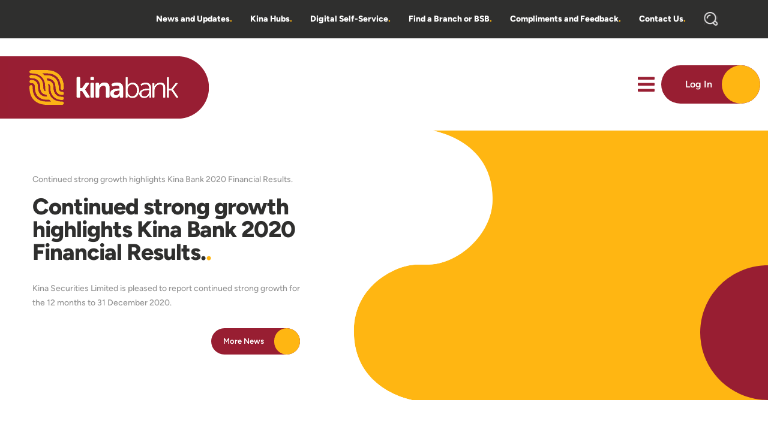

--- FILE ---
content_type: text/css; charset=utf-8
request_url: https://www.kinabank.com.pg/wp-content/themes/kinabank/dist/css/kinabank.css
body_size: 23187
content:
@font-face{font-family:swiper-icons;font-style:normal;font-weight:400;src:url("data:application/font-woff;charset=utf-8;base64, [base64]//wADZ2x5ZgAAAywAAADMAAAD2MHtryVoZWFkAAABbAAAADAAAAA2E2+eoWhoZWEAAAGcAAAAHwAAACQC9gDzaG10eAAAAigAAAAZAAAArgJkABFsb2NhAAAC0AAAAFoAAABaFQAUGG1heHAAAAG8AAAAHwAAACAAcABAbmFtZQAAA/gAAAE5AAACXvFdBwlwb3N0AAAFNAAAAGIAAACE5s74hXjaY2BkYGAAYpf5Hu/j+W2+MnAzMYDAzaX6QjD6/4//Bxj5GA8AuRwMYGkAPywL13jaY2BkYGA88P8Agx4j+/8fQDYfA1AEBWgDAIB2BOoAeNpjYGRgYNBh4GdgYgABEMnIABJzYNADCQAACWgAsQB42mNgYfzCOIGBlYGB0YcxjYGBwR1Kf2WQZGhhYGBiYGVmgAFGBiQQkOaawtDAoMBQxXjg/wEGPcYDDA4wNUA2CCgwsAAAO4EL6gAAeNpj2M0gyAACqxgGNWBkZ2D4/wMA+xkDdgAAAHjaY2BgYGaAYBkGRgYQiAHyGMF8FgYHIM3DwMHABGQrMOgyWDLEM1T9/w8UBfEMgLzE////P/5//f/V/xv+r4eaAAeMbAxwIUYmIMHEgKYAYjUcsDAwsLKxc3BycfPw8jEQA/[base64]/uznmfPFBNODM2K7MTQ45YEAZqGP81AmGGcF3iPqOop0r1SPTaTbVkfUe4HXj97wYE+yNwWYxwWu4v1ugWHgo3S1XdZEVqWM7ET0cfnLGxWfkgR42o2PvWrDMBSFj/IHLaF0zKjRgdiVMwScNRAoWUoH78Y2icB/yIY09An6AH2Bdu/UB+yxopYshQiEvnvu0dURgDt8QeC8PDw7Fpji3fEA4z/PEJ6YOB5hKh4dj3EvXhxPqH/SKUY3rJ7srZ4FZnh1PMAtPhwP6fl2PMJMPDgeQ4rY8YT6Gzao0eAEA409DuggmTnFnOcSCiEiLMgxCiTI6Cq5DZUd3Qmp10vO0LaLTd2cjN4fOumlc7lUYbSQcZFkutRG7g6JKZKy0RmdLY680CDnEJ+UMkpFFe1RN7nxdVpXrC4aTtnaurOnYercZg2YVmLN/d/gczfEimrE/fs/bOuq29Zmn8tloORaXgZgGa78yO9/cnXm2BpaGvq25Dv9S4E9+5SIc9PqupJKhYFSSl47+Qcr1mYNAAAAeNptw0cKwkAAAMDZJA8Q7OUJvkLsPfZ6zFVERPy8qHh2YER+3i/BP83vIBLLySsoKimrqKqpa2hp6+jq6RsYGhmbmJqZSy0sraxtbO3sHRydnEMU4uR6yx7JJXveP7WrDycAAAAAAAH//wACeNpjYGRgYOABYhkgZgJCZgZNBkYGLQZtIJsFLMYAAAw3ALgAeNolizEKgDAQBCchRbC2sFER0YD6qVQiBCv/H9ezGI6Z5XBAw8CBK/m5iQQVauVbXLnOrMZv2oLdKFa8Pjuru2hJzGabmOSLzNMzvutpB3N42mNgZGBg4GKQYzBhYMxJLMlj4GBgAYow/P/PAJJhLM6sSoWKfWCAAwDAjgbRAAB42mNgYGBkAIIbCZo5IPrmUn0hGA0AO8EFTQAA")}:root{--swiper-theme-color:#007aff}:host{display:block;margin-left:auto;margin-right:auto;position:relative;z-index:1}.swiper{display:block;list-style:none;margin-left:auto;margin-right:auto;overflow:hidden;overflow:clip;padding:0;position:relative;z-index:1}.swiper-vertical>.swiper-wrapper{flex-direction:column}.swiper-wrapper{box-sizing:content-box;display:flex;height:100%;position:relative;transition-property:transform;transition-timing-function:var(--swiper-wrapper-transition-timing-function,initial);width:100%;z-index:1}.swiper-android .swiper-slide,.swiper-ios .swiper-slide,.swiper-wrapper{transform:translateZ(0)}.swiper-horizontal{touch-action:pan-y}.swiper-vertical{touch-action:pan-x}.swiper-slide{display:block;flex-shrink:0;height:100%;position:relative;transition-property:transform;width:100%}.swiper-slide-invisible-blank{visibility:hidden}.swiper-autoheight,.swiper-autoheight .swiper-slide{height:auto}.swiper-autoheight .swiper-wrapper{align-items:flex-start;transition-property:transform,height}.swiper-backface-hidden .swiper-slide{backface-visibility:hidden;transform:translateZ(0)}.swiper-3d.swiper-css-mode .swiper-wrapper{perspective:1200px}.swiper-3d .swiper-wrapper{transform-style:preserve-3d}.swiper-3d{perspective:1200px}.swiper-3d .swiper-cube-shadow,.swiper-3d .swiper-slide{transform-style:preserve-3d}.swiper-css-mode>.swiper-wrapper{-ms-overflow-style:none;overflow:auto;scrollbar-width:none}.swiper-css-mode>.swiper-wrapper::-webkit-scrollbar{display:none}.swiper-css-mode>.swiper-wrapper>.swiper-slide{scroll-snap-align:start start}.swiper-css-mode.swiper-horizontal>.swiper-wrapper{scroll-snap-type:x mandatory}.swiper-css-mode.swiper-vertical>.swiper-wrapper{scroll-snap-type:y mandatory}.swiper-css-mode.swiper-free-mode>.swiper-wrapper{scroll-snap-type:none}.swiper-css-mode.swiper-free-mode>.swiper-wrapper>.swiper-slide{scroll-snap-align:none}.swiper-css-mode.swiper-centered>.swiper-wrapper:before{content:"";flex-shrink:0;order:9999}.swiper-css-mode.swiper-centered>.swiper-wrapper>.swiper-slide{scroll-snap-align:center center;scroll-snap-stop:always}.swiper-css-mode.swiper-centered.swiper-horizontal>.swiper-wrapper>.swiper-slide:first-child{margin-inline-start:var(--swiper-centered-offset-before)}.swiper-css-mode.swiper-centered.swiper-horizontal>.swiper-wrapper:before{height:100%;min-height:1px;width:var(--swiper-centered-offset-after)}.swiper-css-mode.swiper-centered.swiper-vertical>.swiper-wrapper>.swiper-slide:first-child{margin-block-start:var(--swiper-centered-offset-before)}.swiper-css-mode.swiper-centered.swiper-vertical>.swiper-wrapper:before{height:var(--swiper-centered-offset-after);min-width:1px;width:100%}.swiper-3d .swiper-slide-shadow,.swiper-3d .swiper-slide-shadow-bottom,.swiper-3d .swiper-slide-shadow-left,.swiper-3d .swiper-slide-shadow-right,.swiper-3d .swiper-slide-shadow-top{height:100%;left:0;pointer-events:none;position:absolute;top:0;width:100%;z-index:10}.swiper-3d .swiper-slide-shadow{background:rgba(0,0,0,.15)}.swiper-3d .swiper-slide-shadow-left{background-image:linear-gradient(270deg,rgba(0,0,0,.5),transparent)}.swiper-3d .swiper-slide-shadow-right{background-image:linear-gradient(90deg,rgba(0,0,0,.5),transparent)}.swiper-3d .swiper-slide-shadow-top{background-image:linear-gradient(0deg,rgba(0,0,0,.5),transparent)}.swiper-3d .swiper-slide-shadow-bottom{background-image:linear-gradient(180deg,rgba(0,0,0,.5),transparent)}.swiper-lazy-preloader{border:4px solid var(--swiper-preloader-color,var(--swiper-theme-color));border-radius:50%;border-top:4px solid transparent;box-sizing:border-box;height:42px;left:50%;margin-left:-21px;margin-top:-21px;position:absolute;top:50%;transform-origin:50%;width:42px;z-index:10}.swiper-watch-progress .swiper-slide-visible .swiper-lazy-preloader,.swiper:not(.swiper-watch-progress) .swiper-lazy-preloader{animation:swiper-preloader-spin 1s linear infinite}.swiper-lazy-preloader-white{--swiper-preloader-color:#fff}.swiper-lazy-preloader-black{--swiper-preloader-color:#000}@keyframes swiper-preloader-spin{0%{transform:rotate(0deg)}to{transform:rotate(1turn)}}.swiper-virtual .swiper-slide{-webkit-backface-visibility:hidden;transform:translateZ(0)}.swiper-virtual.swiper-css-mode .swiper-wrapper:after{content:"";left:0;pointer-events:none;position:absolute;top:0}.swiper-virtual.swiper-css-mode.swiper-horizontal .swiper-wrapper:after{height:1px;width:var(--swiper-virtual-size)}.swiper-virtual.swiper-css-mode.swiper-vertical .swiper-wrapper:after{height:var(--swiper-virtual-size);width:1px}:root{--swiper-navigation-size:44px}.swiper-button-next,.swiper-button-prev{align-items:center;color:var(--swiper-navigation-color,var(--swiper-theme-color));cursor:pointer;display:flex;height:var(--swiper-navigation-size);justify-content:center;margin-top:calc(0px - var(--swiper-navigation-size)/2);position:absolute;top:var(--swiper-navigation-top-offset,50%);width:calc(var(--swiper-navigation-size)/44*27);z-index:10}.swiper-button-next.swiper-button-disabled,.swiper-button-prev.swiper-button-disabled{cursor:auto;opacity:.35;pointer-events:none}.swiper-button-next.swiper-button-hidden,.swiper-button-prev.swiper-button-hidden{cursor:auto;opacity:0;pointer-events:none}.swiper-navigation-disabled .swiper-button-next,.swiper-navigation-disabled .swiper-button-prev{display:none!important}.swiper-button-next svg,.swiper-button-prev svg{height:100%;-o-object-fit:contain;object-fit:contain;transform-origin:center;width:100%}.swiper-rtl .swiper-button-next svg,.swiper-rtl .swiper-button-prev svg{transform:rotate(180deg)}.swiper-button-prev,.swiper-rtl .swiper-button-next{left:var(--swiper-navigation-sides-offset,10px);right:auto}.swiper-button-lock{display:none}.swiper-button-next:after,.swiper-button-prev:after{font-family:swiper-icons;font-size:var(--swiper-navigation-size);font-variant:normal;letter-spacing:0;line-height:1;text-transform:none!important}.swiper-button-prev:after,.swiper-rtl .swiper-button-next:after{content:"prev"}.swiper-button-next,.swiper-rtl .swiper-button-prev{left:auto;right:var(--swiper-navigation-sides-offset,10px)}.swiper-button-next:after,.swiper-rtl .swiper-button-prev:after{content:"next"}.swiper-pagination{position:absolute;text-align:center;transform:translateZ(0);transition:opacity .3s;z-index:10}.swiper-pagination.swiper-pagination-hidden{opacity:0}.swiper-pagination-disabled>.swiper-pagination,.swiper-pagination.swiper-pagination-disabled{display:none!important}.swiper-horizontal>.swiper-pagination-bullets,.swiper-pagination-bullets.swiper-pagination-horizontal,.swiper-pagination-custom,.swiper-pagination-fraction{bottom:var(--swiper-pagination-bottom,8px);left:0;top:var(--swiper-pagination-top,auto);width:100%}.swiper-pagination-bullets-dynamic{font-size:0;overflow:hidden}.swiper-pagination-bullets-dynamic .swiper-pagination-bullet{position:relative;transform:scale(.33)}.swiper-pagination-bullets-dynamic .swiper-pagination-bullet-active,.swiper-pagination-bullets-dynamic .swiper-pagination-bullet-active-main{transform:scale(1)}.swiper-pagination-bullets-dynamic .swiper-pagination-bullet-active-prev{transform:scale(.66)}.swiper-pagination-bullets-dynamic .swiper-pagination-bullet-active-prev-prev{transform:scale(.33)}.swiper-pagination-bullets-dynamic .swiper-pagination-bullet-active-next{transform:scale(.66)}.swiper-pagination-bullets-dynamic .swiper-pagination-bullet-active-next-next{transform:scale(.33)}.swiper-pagination-bullet{background:var(--swiper-pagination-bullet-inactive-color,#000);border-radius:var(--swiper-pagination-bullet-border-radius,50%);display:inline-block;height:var(--swiper-pagination-bullet-height,var(--swiper-pagination-bullet-size,8px));opacity:var(--swiper-pagination-bullet-inactive-opacity,.2);width:var(--swiper-pagination-bullet-width,var(--swiper-pagination-bullet-size,8px))}button.swiper-pagination-bullet{-webkit-appearance:none;-moz-appearance:none;appearance:none;border:none;box-shadow:none;margin:0;padding:0}.swiper-pagination-clickable .swiper-pagination-bullet{cursor:pointer}.swiper-pagination-bullet:only-child{display:none!important}.swiper-pagination-bullet-active{background:var(--swiper-pagination-color,var(--swiper-theme-color));opacity:var(--swiper-pagination-bullet-opacity,1)}.swiper-pagination-vertical.swiper-pagination-bullets,.swiper-vertical>.swiper-pagination-bullets{left:var(--swiper-pagination-left,auto);right:var(--swiper-pagination-right,8px);top:50%;transform:translate3d(0,-50%,0)}.swiper-pagination-vertical.swiper-pagination-bullets .swiper-pagination-bullet,.swiper-vertical>.swiper-pagination-bullets .swiper-pagination-bullet{display:block;margin:var(--swiper-pagination-bullet-vertical-gap,6px) 0}.swiper-pagination-vertical.swiper-pagination-bullets.swiper-pagination-bullets-dynamic,.swiper-vertical>.swiper-pagination-bullets.swiper-pagination-bullets-dynamic{top:50%;transform:translateY(-50%);width:8px}.swiper-pagination-vertical.swiper-pagination-bullets.swiper-pagination-bullets-dynamic .swiper-pagination-bullet,.swiper-vertical>.swiper-pagination-bullets.swiper-pagination-bullets-dynamic .swiper-pagination-bullet{display:inline-block;transition:transform .2s,top .2s}.swiper-horizontal>.swiper-pagination-bullets .swiper-pagination-bullet,.swiper-pagination-horizontal.swiper-pagination-bullets .swiper-pagination-bullet{margin:0 var(--swiper-pagination-bullet-horizontal-gap,4px)}.swiper-horizontal>.swiper-pagination-bullets.swiper-pagination-bullets-dynamic,.swiper-pagination-horizontal.swiper-pagination-bullets.swiper-pagination-bullets-dynamic{left:50%;transform:translateX(-50%);white-space:nowrap}.swiper-horizontal>.swiper-pagination-bullets.swiper-pagination-bullets-dynamic .swiper-pagination-bullet,.swiper-pagination-horizontal.swiper-pagination-bullets.swiper-pagination-bullets-dynamic .swiper-pagination-bullet{transition:transform .2s,left .2s}.swiper-horizontal.swiper-rtl>.swiper-pagination-bullets-dynamic .swiper-pagination-bullet{transition:transform .2s,right .2s}.swiper-pagination-fraction{color:var(--swiper-pagination-fraction-color,inherit)}.swiper-pagination-progressbar{background:var(--swiper-pagination-progressbar-bg-color,rgba(0,0,0,.25));position:absolute}.swiper-pagination-progressbar .swiper-pagination-progressbar-fill{background:var(--swiper-pagination-color,var(--swiper-theme-color));height:100%;left:0;position:absolute;top:0;transform:scale(0);transform-origin:left top;width:100%}.swiper-rtl .swiper-pagination-progressbar .swiper-pagination-progressbar-fill{transform-origin:right top}.swiper-horizontal>.swiper-pagination-progressbar,.swiper-pagination-progressbar.swiper-pagination-horizontal,.swiper-pagination-progressbar.swiper-pagination-vertical.swiper-pagination-progressbar-opposite,.swiper-vertical>.swiper-pagination-progressbar.swiper-pagination-progressbar-opposite{height:var(--swiper-pagination-progressbar-size,4px);left:0;top:0;width:100%}.swiper-horizontal>.swiper-pagination-progressbar.swiper-pagination-progressbar-opposite,.swiper-pagination-progressbar.swiper-pagination-horizontal.swiper-pagination-progressbar-opposite,.swiper-pagination-progressbar.swiper-pagination-vertical,.swiper-vertical>.swiper-pagination-progressbar{height:100%;left:0;top:0;width:var(--swiper-pagination-progressbar-size,4px)}.swiper-pagination-lock{display:none}.swiper-scrollbar{background:var(--swiper-scrollbar-bg-color,rgba(0,0,0,.1));border-radius:var(--swiper-scrollbar-border-radius,10px);position:relative;-ms-touch-action:none}.swiper-scrollbar-disabled>.swiper-scrollbar,.swiper-scrollbar.swiper-scrollbar-disabled{display:none!important}.swiper-horizontal>.swiper-scrollbar,.swiper-scrollbar.swiper-scrollbar-horizontal{bottom:var(--swiper-scrollbar-bottom,4px);height:var(--swiper-scrollbar-size,4px);left:var(--swiper-scrollbar-sides-offset,1%);position:absolute;top:var(--swiper-scrollbar-top,auto);width:calc(100% - var(--swiper-scrollbar-sides-offset,1%)*2);z-index:50}.swiper-scrollbar.swiper-scrollbar-vertical,.swiper-vertical>.swiper-scrollbar{height:calc(100% - var(--swiper-scrollbar-sides-offset,1%)*2);left:var(--swiper-scrollbar-left,auto);position:absolute;right:var(--swiper-scrollbar-right,4px);top:var(--swiper-scrollbar-sides-offset,1%);width:var(--swiper-scrollbar-size,4px);z-index:50}.swiper-scrollbar-drag{background:var(--swiper-scrollbar-drag-bg-color,rgba(0,0,0,.5));border-radius:var(--swiper-scrollbar-border-radius,10px);height:100%;left:0;position:relative;top:0;width:100%}.swiper-scrollbar-cursor-drag{cursor:move}.swiper-scrollbar-lock{display:none}.swiper-zoom-container{align-items:center;display:flex;height:100%;justify-content:center;text-align:center;width:100%}.swiper-zoom-container>canvas,.swiper-zoom-container>img,.swiper-zoom-container>svg{max-height:100%;max-width:100%;-o-object-fit:contain;object-fit:contain}.swiper-slide-zoomed{cursor:move;touch-action:none}.swiper .swiper-notification{left:0;opacity:0;pointer-events:none;position:absolute;top:0;z-index:-1000}.swiper-free-mode>.swiper-wrapper{margin:0 auto;transition-timing-function:ease-out}.swiper-grid>.swiper-wrapper{flex-wrap:wrap}.swiper-grid-column>.swiper-wrapper{flex-direction:column;flex-wrap:wrap}.swiper-fade.swiper-free-mode .swiper-slide{transition-timing-function:ease-out}.swiper-fade .swiper-slide{pointer-events:none;transition-property:opacity}.swiper-fade .swiper-slide .swiper-slide{pointer-events:none}.swiper-fade .swiper-slide-active,.swiper-fade .swiper-slide-active .swiper-slide-active{pointer-events:auto}.swiper-cube{overflow:visible}.swiper-cube .swiper-slide{backface-visibility:hidden;height:100%;pointer-events:none;transform-origin:0 0;visibility:hidden;width:100%;z-index:1}.swiper-cube .swiper-slide .swiper-slide{pointer-events:none}.swiper-cube.swiper-rtl .swiper-slide{transform-origin:100% 0}.swiper-cube .swiper-slide-active,.swiper-cube .swiper-slide-active .swiper-slide-active{pointer-events:auto}.swiper-cube .swiper-slide-active,.swiper-cube .swiper-slide-next,.swiper-cube .swiper-slide-prev{pointer-events:auto;visibility:visible}.swiper-cube .swiper-cube-shadow{bottom:0;height:100%;left:0;opacity:.6;position:absolute;width:100%;z-index:0}.swiper-cube .swiper-cube-shadow:before{background:#000;bottom:0;content:"";filter:blur(50px);left:0;position:absolute;right:0;top:0}.swiper-cube .swiper-slide-next+.swiper-slide{pointer-events:auto;visibility:visible}.swiper-cube .swiper-slide-shadow-cube.swiper-slide-shadow-bottom,.swiper-cube .swiper-slide-shadow-cube.swiper-slide-shadow-left,.swiper-cube .swiper-slide-shadow-cube.swiper-slide-shadow-right,.swiper-cube .swiper-slide-shadow-cube.swiper-slide-shadow-top{backface-visibility:hidden;z-index:0}.swiper-flip{overflow:visible}.swiper-flip .swiper-slide{backface-visibility:hidden;pointer-events:none;z-index:1}.swiper-flip .swiper-slide .swiper-slide{pointer-events:none}.swiper-flip .swiper-slide-active,.swiper-flip .swiper-slide-active .swiper-slide-active{pointer-events:auto}.swiper-flip .swiper-slide-shadow-flip.swiper-slide-shadow-bottom,.swiper-flip .swiper-slide-shadow-flip.swiper-slide-shadow-left,.swiper-flip .swiper-slide-shadow-flip.swiper-slide-shadow-right,.swiper-flip .swiper-slide-shadow-flip.swiper-slide-shadow-top{backface-visibility:hidden;z-index:0}.swiper-creative .swiper-slide{backface-visibility:hidden;overflow:hidden;transition-property:transform,opacity,height}.swiper-cards{overflow:visible}.swiper-cards .swiper-slide{backface-visibility:hidden;overflow:hidden;transform-origin:center bottom}
.splide__container{box-sizing:border-box;position:relative}.splide__list{backface-visibility:hidden;display:-ms-flexbox;display:flex;height:100%;margin:0!important;padding:0!important}.splide.is-initialized:not(.is-active) .splide__list{display:block}.splide__pagination{-ms-flex-align:center;-ms-flex-pack:center;align-items:center;display:-ms-flexbox;display:flex;-ms-flex-wrap:wrap;flex-wrap:wrap;justify-content:center;margin:0;pointer-events:none}.splide__pagination li{display:inline-block;line-height:1;list-style-type:none;margin:0;pointer-events:auto}.splide:not(.is-overflow) .splide__pagination{display:none}.splide__progress__bar{width:0}.splide{position:relative;visibility:hidden}.splide.is-initialized,.splide.is-rendered{visibility:visible}.splide__slide{-ms-flex-negative:0;backface-visibility:hidden;box-sizing:border-box;flex-shrink:0;list-style-type:none!important;margin:0;position:relative}.splide__slide img{vertical-align:bottom}.splide__spinner{animation:splide-loading 1s linear infinite;border:2px solid #999;border-left-color:transparent;border-radius:50%;bottom:0;contain:strict;display:inline-block;height:20px;left:0;margin:auto;position:absolute;right:0;top:0;width:20px}.splide__sr{clip:rect(0 0 0 0);border:0;height:1px;margin:-1px;overflow:hidden;padding:0;position:absolute;width:1px}.splide__toggle.is-active .splide__toggle__play,.splide__toggle__pause{display:none}.splide__toggle.is-active .splide__toggle__pause{display:inline}.splide__track{overflow:hidden;position:relative;z-index:0}@keyframes splide-loading{0%{transform:rotate(0)}to{transform:rotate(1turn)}}.splide__track--draggable{-webkit-touch-callout:none;-webkit-user-select:none;-ms-user-select:none;user-select:none}.splide__track--fade>.splide__list>.splide__slide{margin:0!important;opacity:0;z-index:0}.splide__track--fade>.splide__list>.splide__slide.is-active{opacity:1;z-index:1}.splide--rtl{direction:rtl}.splide__track--ttb>.splide__list{display:block}.splide__arrow{-ms-flex-align:center;-ms-flex-pack:center;align-items:center;background:#ccc;border:0;border-radius:50%;cursor:pointer;display:-ms-flexbox;display:flex;height:2em;justify-content:center;opacity:.7;padding:0;position:absolute;top:50%;transform:translateY(-50%);width:2em;z-index:1}.splide__arrow svg{fill:#000;height:1.2em;width:1.2em}.splide__arrow:hover:not(:disabled){opacity:.9}.splide__arrow:disabled{opacity:.3}.splide__arrow:focus-visible{outline:3px solid #0bf;outline-offset:3px}.splide__arrow--prev{left:1em}.splide__arrow--prev svg{transform:scaleX(-1)}.splide__arrow--next{right:1em}.splide.is-focus-in .splide__arrow:focus{outline:3px solid #0bf;outline-offset:3px}.splide__pagination{bottom:.5em;left:0;padding:0 1em;position:absolute;right:0;z-index:1}.splide__pagination__page{background:#ccc;border:0;border-radius:50%;display:inline-block;height:8px;margin:3px;opacity:.7;padding:0;position:relative;transition:transform .2s linear;width:8px}.splide__pagination__page.is-active{background:#fff;transform:scale(1.4);z-index:1}.splide__pagination__page:hover{cursor:pointer;opacity:.9}.splide__pagination__page:focus-visible{outline:3px solid #0bf;outline-offset:3px}.splide.is-focus-in .splide__pagination__page:focus{outline:3px solid #0bf;outline-offset:3px}.splide__progress__bar{background:#ccc;height:3px}.splide__slide{-webkit-tap-highlight-color:rgba(0,0,0,0)}.splide__slide:focus{outline:0}@supports(outline-offset:-3px){.splide__slide:focus-visible{outline:3px solid #0bf;outline-offset:-3px}}@media screen and (-ms-high-contrast:none){.splide__slide:focus-visible{border:3px solid #0bf}}@supports(outline-offset:-3px){.splide.is-focus-in .splide__slide:focus{outline:3px solid #0bf;outline-offset:-3px}}@media screen and (-ms-high-contrast:none){.splide.is-focus-in .splide__slide:focus{border:3px solid #0bf}.splide.is-focus-in .splide__track>.splide__list>.splide__slide:focus{border-color:#0bf}}.splide__toggle{cursor:pointer}.splide__toggle:focus-visible{outline:3px solid #0bf;outline-offset:3px}.splide.is-focus-in .splide__toggle:focus{outline:3px solid #0bf;outline-offset:3px}.splide__track--nav>.splide__list>.splide__slide{border:3px solid transparent;cursor:pointer}.splide__track--nav>.splide__list>.splide__slide.is-active{border:3px solid #000}.splide__arrows--rtl .splide__arrow--prev{left:auto;right:1em}.splide__arrows--rtl .splide__arrow--prev svg{transform:scaleX(1)}.splide__arrows--rtl .splide__arrow--next{left:1em;right:auto}.splide__arrows--rtl .splide__arrow--next svg{transform:scaleX(-1)}.splide__arrows--ttb .splide__arrow{left:50%;transform:translate(-50%)}.splide__arrows--ttb .splide__arrow--prev{top:1em}.splide__arrows--ttb .splide__arrow--prev svg{transform:rotate(-90deg)}.splide__arrows--ttb .splide__arrow--next{bottom:1em;top:auto}.splide__arrows--ttb .splide__arrow--next svg{transform:rotate(90deg)}.splide__pagination--ttb{bottom:0;display:-ms-flexbox;display:flex;-ms-flex-direction:column;flex-direction:column;left:auto;padding:1em 0;right:.5em;top:0}
/*!
 * Mmenu Light
 * mmenujs.com/mmenu-light
 *
 * Copyright (c) Fred Heusschen
 * www.frebsite.nl
 *
 * License: CC-BY-4.0
 * http://creativecommons.org/licenses/by/4.0/
 */:root{--mm-ocd-width:80%;--mm-ocd-min-width:200px;--mm-ocd-max-width:440px}body.mm-ocd-opened{overflow-y:hidden;overscroll-behavior:none}.mm-ocd{background:transparent;bottom:100%;left:0;overflow:hidden;overscroll-behavior:contain;position:fixed;right:0;top:0;transition-delay:.45s,.15s;transition-duration:0s,.3s;transition-property:bottom,background-color;transition-timing-function:ease;z-index:9999}.mm-ocd--open{background:rgba(0,0,0,.25);bottom:0;transition-delay:0s}.mm-ocd__content{background:#fff;bottom:0;max-width:var(--mm-ocd-max-width);min-width:var(--mm-ocd-min-width);position:absolute;top:0;transition-duration:.3s;transition-property:transform;transition-timing-function:ease;width:var(--mm-ocd-width);z-index:2}.mm-ocd--left .mm-ocd__content{left:0;transform:translate3d(-100%,0,0)}.mm-ocd--right .mm-ocd__content{right:0;transform:translate3d(100%,0,0)}.mm-ocd--open .mm-ocd__content{transform:translateZ(0)}.mm-ocd__backdrop{background:rgba(3,2,1,0);bottom:0;position:absolute;top:0;width:clamp(calc(100% - var(--mm-ocd-max-width)),calc(100% - var(--mm-ocd-width)),calc(100% - var(--mm-ocd-min-width)));z-index:3}.mm-ocd--left .mm-ocd__backdrop{right:0}.mm-ocd--right .mm-ocd__backdrop{left:0}.mm-spn,.mm-spn a,.mm-spn li,.mm-spn span,.mm-spn ul{box-sizing:border-box;display:block;margin:0;padding:0}:root{--mm-spn-item-height:50px;--mm-spn-item-indent:20px;--mm-spn-line-height:24px;--mm-spn-panel-offset:30%}.mm-spn{-webkit-tap-highlight-color:transparent;-webkit-overflow-scrolling:touch;-webkit-clip-path:inset(0 0 0 0);clip-path:inset(0 0 0 0);height:100%;overflow:hidden;transform:translateX(0);width:100%}.mm-spn ul{-webkit-overflow-scrolling:touch;background:inherit;bottom:0;cursor:default;left:100%;line-height:var(--mm-spn-line-height);overflow:visible;overflow-y:auto;padding-right:var(--mm-spn-panel-offset);position:fixed;top:0;transition:left .3s ease 0s;width:calc(100% + var(--mm-spn-panel-offset));z-index:2}.mm-spn ul:after{content:"";display:block;height:var(--mm-spn-item-height)}.mm-spn ul.mm-spn--open,.mm-spn>ul{left:0}.mm-spn ul.mm-spn--parent{left:calc(var(--mm-spn-panel-offset)*-1);overflow:visible}.mm-spn li{background:inherit;cursor:pointer;position:relative}.mm-spn li:before{border-right:2px solid;border-top:2px solid;content:"";display:block;height:10px;opacity:.4;position:absolute;right:calc(var(--mm-spn-item-height)/2);top:calc(var(--mm-spn-item-height)/2);transform:rotate(45deg) translateY(-50%);width:10px;z-index:0}.mm-spn li:after{border-top:1px solid;content:"";display:block;margin-left:var(--mm-spn-item-indent);opacity:.15}.mm-spn a,.mm-spn span{padding:calc((var(--mm-spn-item-height) - var(--mm-spn-line-height))/2) var(--mm-spn-item-indent);position:relative;z-index:1}.mm-spn a{background:inherit;color:inherit;text-decoration:none}.mm-spn a:not(:last-child){width:calc(100% - var(--mm-spn-item-height))}.mm-spn a:not(:last-child):after{border-right:1px solid;bottom:0;content:"";display:block;opacity:.15;position:absolute;right:0;top:0}.mm-spn span{background:0 0}.mm-spn.mm-spn--navbar{cursor:pointer}.mm-spn.mm-spn--navbar:before{border-left:2px solid;border-top:2px solid;content:"";display:block;height:10px;left:var(--mm-spn-item-indent);margin-top:2px;opacity:.4;position:absolute;top:calc(var(--mm-spn-item-height)/2);transform:rotate(-45deg) translate(50%,-50%);width:10px}.mm-spn.mm-spn--navbar.mm-spn--main{cursor:default}.mm-spn.mm-spn--navbar.mm-spn--main:before{content:none;display:none}.mm-spn.mm-spn--navbar:after{content:attr(data-mm-spn-title);display:block;height:var(--mm-spn-item-height);left:0;line-height:var(--mm-spn-item-height);opacity:.4;overflow:hidden;padding:0 calc(var(--mm-spn-item-indent)*2);position:absolute;right:0;text-align:center;text-overflow:ellipsis;top:0;white-space:nowrap}.mm-spn.mm-spn--navbar.mm-spn--main:after{padding-left:var(--mm-spn-item-indent)}.mm-spn.mm-spn--navbar ul{top:calc(var(--mm-spn-item-height) + 1px)}.mm-spn.mm-spn--navbar ul:before{border-top:1px solid;content:"";display:block;opacity:.15;position:fixed;top:inherit;width:100%;z-index:2}.mm-spn.mm-spn--light{background:#f3f3f3;color:#444}.mm-spn.mm-spn--dark{background:#333;color:#ddd}.mm-spn.mm-spn--vertical{overflow-y:auto}.mm-spn.mm-spn--vertical ul{padding-right:0;position:static;width:100%}.mm-spn.mm-spn--vertical ul ul{display:none;padding-left:var(--mm-spn-item-indent)}.mm-spn.mm-spn--vertical ul ul:after{height:calc(var(--mm-spn-item-height)/2)}.mm-spn.mm-spn--vertical ul.mm-spn--open{display:block}.mm-spn.mm-spn--vertical li.mm-spn--open:before{transform:rotate(135deg) translate(-50%)}.mm-spn.mm-spn--vertical ul ul li:last-child:after{content:none;display:none}
@charset "UTF-8";:root{--kb-colour-charcoal:#2f2f2e;--kb-colour-gold:#ffb612;--kb-colour-light-grey:#d1d1d1;--kb-colour-henna:#981e32;--kb-colour-white:#fff;--kb-colour-dark-henna:#812830;--kb-colour-red:#cd202c;--kb-colour-ultralight-grey:#f4f4f5;--kb-colour-table-grey:#f0f0f0;--kb-colour-dark-grey:#969696;--kb-colour-ultradark-grey:#707070;--kb-colour-light-charcoal:#a0a0a0;--kb-colour-orange:#dc7c26;--kb-colour-black:#000}.kb-white{color:#fff}.kb-gold{color:#ffb612}.kb-light-henna{color:#981e32}.kb-henna{color:#812830}.kb-dark-henna{color:#2f2f2e}.kb-red{color:#cd202c}.kb-ultralight-grey{color:#f4f4f5}.kb-light-grey{color:#d1d1d1}.kb-charcoal{color:#2f2f2e}.kb-light-charcoal{color:#a0a0a0}.kb-orange{color:#dc7c26}.d-none{display:none}.d-flex{display:flex}ol.main-ordered-list li ol,ol.main-ordered-list>li{padding-left:1rem!important}.list-style-circle{list-style-type:circle!important}.list-style-square{list-style-type:square!important}.list-style-upper-roman{list-style-type:upper-roman!important}.list-style-lower-alpha{list-style-type:lower-alpha!important}.list-position-inside{list-style-position:inside!important}.list-position-outside{list-style-position:outside!important}.mt-0{margin-top:0!important}.mt-half-rem{margin-top:.5rem!important}.mt-1rem{margin-top:1rem!important}.mt-2rem{margin-top:2rem!important}.mt-3rem{margin-top:3rem!important}.mr-0{margin-right:0!important}.mr-half-rem{margin-right:.5rem!important}.mr-1rem{margin-right:1rem!important}.mr-2rem{margin-right:2rem!important}.mr-3rem{margin-right:3rem!important}.mb-0{margin-bottom:0!important}.mb-half-rem{margin-bottom:.5rem!important}.mb-1rem{margin-bottom:1rem!important}.mb-2rem{margin-bottom:2rem!important}.mb-3rem{margin-bottom:3rem!important}.ml-0{margin-left:0!important}.ml-half-rem{margin-left:.5rem!important}.ml-1rem{margin-left:1rem!important}.ml-2rem{margin-left:2rem!important}.ml-3rem{margin-left:3rem!important}.pt-0{padding-top:0!important}.pt-half-rem{padding-top:.5rem!important}.pt-1rem{padding-top:1rem!important}.pt-2rem{padding-top:2rem!important}.pt-3rem{padding-top:3rem!important}.pr-0{padding-right:0!important}.pr-half-rem{padding-right:.5rem!important}.pr-1rem{padding-right:1rem!important}.pr-2rem{padding-right:2rem!important}.pr-3rem{padding-right:3rem!important}.pb-0{padding-bottom:0!important}.pb-half-rem{padding-bottom:.5rem!important}.pb-1rem{padding-bottom:1rem!important}.pb-2rem{padding-bottom:2rem!important}.pb-3rem{padding-bottom:3rem!important}.pl-0{padding-left:0!important}.pl-half-rem{padding-left:.5rem!important}.pl-1rem{padding-left:1rem!important}.pl-2rem{padding-left:2rem!important}.pl-3rem{padding-left:3rem!important}.gold-dot{color:#ffb612;font-weight:700}@font-face{font-display:swap;font-family:Figtree;font-style:normal;font-weight:300;src:local("FigTree-Light"),url(/wp-content/themes/kinabank/resources/assets/fonts/Figtree-Light.woff2) format("woff2"),url(/wp-content/themes/kinabank/resources/assets/fonts/Figtree-Light.woff) format("woff"),url(/wp-content/themes/kinabank/resources/assets/fonts/Figtree-Light.otf) format("opentype")}@font-face{font-display:swap;font-family:Figtree;font-style:italic;font-weight:300;src:local("FigTree-LightItalic"),url(/wp-content/themes/kinabank/resources/assets/fonts/Figtree-LightItalic.woff2) format("woff2"),url(/wp-content/themes/kinabank/resources/assets/fonts/Figtree-LightItalic.woff) format("woff"),url(/wp-content/themes/kinabank/resources/assets/fonts/Figtree-LightItalic.otf) format("opentype")}@font-face{font-display:swap;font-family:Figtree;font-style:normal;font-weight:400;src:local("FigTree-Regular"),url(/wp-content/themes/kinabank/resources/assets/fonts/Figtree-Regular.woff2) format("woff2"),url(/wp-content/themes/kinabank/resources/assets/fonts/Figtree-Regular.woff) format("woff"),url(/wp-content/themes/kinabank/resources/assets/fonts/Figtree-Regular.otf) format("opentype")}@font-face{font-display:swap;font-family:Figtree;font-style:italic;font-weight:400;src:local("FigTree-Italic"),url(/wp-content/themes/kinabank/resources/assets/fonts/Figtree-Italic.woff2) format("woff2"),url(/wp-content/themes/kinabank/resources/assets/fonts/Figtree-Italic.woff) format("woff"),url(/wp-content/themes/kinabank/resources/assets/fonts/Figtree-Italic.otf) format("opentype")}@font-face{font-display:swap;font-family:Figtree;font-style:normal;font-weight:500;src:local("FigTree-Medium"),url(/wp-content/themes/kinabank/resources/assets/fonts/Figtree-Medium.woff2) format("woff2"),url(/wp-content/themes/kinabank/resources/assets/fonts/Figtree-Medium.woff) format("woff"),url(/wp-content/themes/kinabank/resources/assets/fonts/Figtree-Medium.otf) format("opentype")}@font-face{font-display:swap;font-family:Figtree;font-style:italic;font-weight:500;src:local("FigTree-MediumItalic"),url(/wp-content/themes/kinabank/resources/assets/fonts/Figtree-MediumItalic.woff2) format("woff2"),url(/wp-content/themes/kinabank/resources/assets/fonts/Figtree-MediumItalic.woff) format("woff"),url(/wp-content/themes/kinabank/resources/assets/fonts/Figtree-MediumItalic.otf) format("opentype")}@font-face{font-display:swap;font-family:Figtree;font-style:normal;font-weight:600;src:local("FigTree-SemiBold"),url(/wp-content/themes/kinabank/resources/assets/fonts/Figtree-SemiBold.woff2) format("woff2"),url(/wp-content/themes/kinabank/resources/assets/fonts/Figtree-SemiBold.woff) format("woff"),url(/wp-content/themes/kinabank/resources/assets/fonts/Figtree-SemiBold.otf) format("opentype")}@font-face{font-display:swap;font-family:Figtree;font-style:italic;font-weight:600;src:local("FigTree-SemiBoldItalic"),url(/wp-content/themes/kinabank/resources/assets/fonts/Figtree-SemiBoldItalic.woff2) format("woff2"),url(/wp-content/themes/kinabank/resources/assets/fonts/Figtree-SemiBoldItalic.woff) format("woff"),url(/wp-content/themes/kinabank/resources/assets/fonts/Figtree-SemiBoldItalic.otf) format("opentype")}@font-face{font-display:swap;font-family:Figtree;font-style:normal;font-weight:700;src:local("FigTree-Bold"),url(/wp-content/themes/kinabank/resources/assets/fonts/Figtree-Bold.woff2) format("woff2"),url(/wp-content/themes/kinabank/resources/assets/fonts/Figtree-Bold.woff) format("woff"),url(/wp-content/themes/kinabank/resources/assets/fonts/Figtree-Bold.otf) format("opentype")}@font-face{font-display:swap;font-family:Figtree;font-style:italic;font-weight:700;src:local("FigTree-BoldItalic"),url(/wp-content/themes/kinabank/resources/assets/fonts/Figtree-BoldItalic.woff2) format("woff2"),url(/wp-content/themes/kinabank/resources/assets/fonts/Figtree-BoldItalic.woff) format("woff"),url(/wp-content/themes/kinabank/resources/assets/fonts/Figtree-BoldItalic.otf) format("opentype")}@font-face{font-display:swap;font-family:Figtree;font-style:normal;font-weight:800;src:local("FigTree-ExtraBold"),url(/wp-content/themes/kinabank/resources/assets/fonts/Figtree-ExtraBold.woff2) format("woff2"),url(/wp-content/themes/kinabank/resources/assets/fonts/Figtree-ExtraBold.woff) format("woff"),url(/wp-content/themes/kinabank/resources/assets/fonts/Figtree-ExtraBold.otf) format("opentype")}@font-face{font-display:swap;font-family:Figtree;font-style:italic;font-weight:800;src:local("FigTree-ExtraBoldItalic"),url(/wp-content/themes/kinabank/resources/assets/fonts/Figtree-ExtraBoldItalic.woff2) format("woff2"),url(/wp-content/themes/kinabank/resources/assets/fonts/Figtree-ExtraBoldItalic.woff) format("woff"),url(/wp-content/themes/kinabank/resources/assets/fonts/Figtree-ExtraBoldItalic.otf) format("opentype")}@font-face{font-display:swap;font-family:Figtree;font-style:normal;font-weight:900;src:local("FigTree-Black"),url(/wp-content/themes/kinabank/resources/assets/fonts/Figtree-Black.woff2) format("woff2"),url(/wp-content/themes/kinabank/resources/assets/fonts/Figtree-Black.woff) format("woff"),url(/wp-content/themes/kinabank/resources/assets/fonts/Figtree-Black.otf) format("opentype")}@font-face{font-display:swap;font-family:Figtree;font-style:italic;font-weight:900;src:local("FigTree-BlackItalic"),url(/wp-content/themes/kinabank/resources/assets/fonts/Figtree-BlackItalic.woff2) format("woff2"),url(/wp-content/themes/kinabank/resources/assets/fonts/Figtree-BlackItalic.woff) format("woff"),url(/wp-content/themes/kinabank/resources/assets/fonts/Figtree-BlackItalic.otf) format("opentype")}body,body input,body select,body textarea{font-family:Figtree,Arial,Helvetica,Lucida,sans-serif!important;font-size:14px}body input,body select,body textarea{font-weight:500}body h1,body h2,body h3,body h4,body h5,body h6{font-family:Figtree,Arial,Helvetica,Lucida,sans-serif!important;font-weight:800!important}body h1,body h1 a{font-size:38px}body h2,body h2 a{font-size:34px}body h3,body h3 a{font-size:30px}body h4,body h4 a{font-size:20px}body h5,body h5 a{font-size:18px}body h6,body h6 a{font-size:16px}body table thead tr th{font-family:Figtree,Arial,Helvetica,Lucida,sans-serif;font-size:14px;font-weight:600}body .comparison-table-legend .row .caption,body table tbody tr td{font-family:Figtree,Arial,Helvetica,Lucida,sans-serif;font-size:14px;font-weight:500}body .comparison-table-legend .row .caption{font-style:italic}body a:not(.ab-item):not(.fa),body div,body p,body span:not(.ab-icon):not(.ab-label):not(.et-pb-icon):not(.material-symbols-rounded){font-family:Figtree,Arial,Helvetica,Lucida,sans-serif}body p{font-size:14px}body a,body p{font-weight:500}body a{transition:font-weight .1s linear}body a:hover{font-weight:600}body div a.button:hover,body div a.button_style:hover{font-weight:500}body ol li,body ul li{color:#969696;font-size:14px;font-weight:500}.alert{border:2px solid #fff;border-radius:10px;display:flex;justify-content:space-between;left:50%;padding:1rem;position:absolute;top:10%;transform:translateX(-50%);width:75%;z-index:200}@media (min-width:992px){.alert{margin-top:1rem;top:unset}}.alert.inactive{display:none}.alert-informational{background-color:#d3dcf9;border-color:#3956bc}.alert-success{background-color:#d7f8de;border-color:#00a224}.alert-warning{background-color:#fff3d7;border-color:#ffb612}.alert-negative{background-color:#fddddf;border-color:#d7282f}.alert .content{align-items:flex-start;display:flex}.alert .content .toast-icon{margin-top:3px}@media (min-width:992px){.alert .content .toast-icon{margin-top:4px}}.alert .content .text{color:#2f2f2e;font-size:14px;line-height:normal;padding-left:1rem;padding-right:1rem}@media (min-width:992px){.alert .content .text{font-size:20px}}.alert .content .text .cta{color:#2f2f2e;text-decoration-line:underline}.alert .close{align-items:flex-start;cursor:pointer;display:flex;margin-top:-1px}.announcement-table table{width:100%}@media (min-width:992px){.announcement-table table{width:50%}}.announcement-table table tbody tr td{border:0}.announcement-table table td,.announcement-table table th{padding:0}.announcement-separator{border-bottom:2px solid #ffb612;margin-top:1rem}.et_pb_section .et_pb_row>.et_clickable{transition:box-shadow .25s}.et_pb_section .et_pb_row>.et_clickable:hover{box-shadow:0 20px 50px #d1d1d1,-20px -20px 60px #fff}.et_pb_section .no-card-effect .et_pb_row .et_clickable{transition:none}.et_pb_section .no-card-effect .et_pb_row .et_clickable:hover{box-shadow:none}table.comparison-table{border-collapse:collapse;table-layout:fixed;width:100%}table.comparison-table thead tr th{background:#981e32;border:1px solid #981e32;color:#fff;padding:10px;text-align:center}table.comparison-table tbody tr.product-section-title td{background:#f0f0f0;font-weight:600;padding:15px 10px}table.comparison-table tbody tr td{border:1px solid #d1d1d1;color:#000;padding:10px;text-align:center;word-break:break-word}table.comparison-table tbody tr td:first-child{text-align:left}table.comparison-table tbody tr td span.green{background:#dc7c26;border-radius:200%;color:#fff;display:block;font-weight:900;height:20px;line-height:20px;margin:0 auto;text-align:center;width:20px}table.comparison-table.col-5 thead tr th.column1,table.comparison-table.col-5 thead tr th.column2,table.comparison-table.col-5 thead tr th.column3,table.comparison-table.col-5 thead tr th.column4,table.comparison-table.col-5 thead tr th.column5{width:20%}table.comparison-table.col-6 thead tr th.column1,table.comparison-table.col-6 thead tr th.column2,table.comparison-table.col-6 thead tr th.column3,table.comparison-table.col-6 thead tr th.column4,table.comparison-table.col-6 thead tr th.column5,table.comparison-table.col-6 thead tr th.column6{width:16.6666666667%}.comparison-table-legend{align-items:flex-end;display:flex;flex-direction:column;margin-top:1.5rem;width:100%}.comparison-table-legend .row{display:flex;width:150px}.comparison-table-legend .row span.green{background:#dc7c26;border-radius:200%;color:#fff;display:block;font-weight:900;height:20px;line-height:20px;text-align:center;width:20px}.comparison-table-legend .row span.dash{text-align:center;width:20px}.comparison-table-legend .row span.caption{font-style:italic;margin-left:2rem}.content-wrapper{background-color:#f6f6f6;padding-bottom:3.438rem;padding-top:3.438rem}.content-wrapper .entry-header{margin-bottom:2rem}.content-wrapper .entry-header h2{color:#2f2f2e;font-size:1.625rem;font-weight:700}@media (min-width:992px){.content-wrapper .entry-content{max-width:70%}}.content-wrapper .entry-content .reference-number-field{align-items:flex-start;display:flex;flex-direction:column;margin-bottom:1.25rem}.content-wrapper .entry-content .reference-number-field label{color:#6c757d;font-size:.875rem;font-style:normal;font-weight:600;margin-bottom:.25rem}.content-wrapper .entry-content .reference-number-field input{align-items:center;background-color:#f0f0f0;border:1px solid #ced4da;border-radius:4px;box-shadow:inset 0 1.6px 2px 0 rgba(33,37,41,.02);display:flex;height:33.5px;padding:.375rem .625rem .2rem;width:calc(50% - .5rem)}.content-wrapper .entry-content .reference-number-field input:active,.content-wrapper .entry-content .reference-number-field input:focus,.content-wrapper .entry-content .reference-number-field input:hover{background:rgba(206,212,218,.2);border:1px solid #ced4da;box-shadow:inset 0 1.6px 2px 0 rgba(33,37,41,.02)}.content-wrapper .entry-content #form_careers .frm_form_field:not(.vertical_radio) label{color:#6c757d;font-weight:600}.content-wrapper .entry-content #form_careers .frm_form_field.vertical_radio label{font-size:1rem}.content-wrapper .entry-content #form_careers .frm_form_field .frm_dropzone{position:relative}.content-wrapper .entry-content #form_careers .frm_form_field .frm_dropzone .dz-message{background-color:#fff;border:1px solid #bfc3c8;border-radius:4px;color:#6c757d;display:flex;font-size:14px;font-weight:400;justify-content:space-between;outline:none;padding:6px 10px;position:relative;width:100%}.content-wrapper .entry-content #form_careers .frm_form_field .frm_dropzone .dz-message .frm-svg-icon{display:none}.content-wrapper .entry-content #form_careers .frm_form_field .frm_dropzone .dz-message .frm_compact_text{color:#6c757d}.content-wrapper .entry-content #form_careers .frm_form_field .frm_dropzone .dz-message .frm_small_text{align-items:center;background:#e9ecef;border:1px solid #e9ecef;border-left-color:#ced4da;border-radius:0 4px 4px 0;display:flex;height:100%;margin-top:0;padding:.5rem;position:absolute;right:0;top:0;width:auto}.content-wrapper .entry-content #form_careers .frm_form_field .frm_dropzone .dz-message .frm_small_text:after{content:"Browse";font-size:14px}.content-wrapper .entry-content #form_careers .frm_form_field .frm_dropzone .dz-message .frm_small_text p{display:none}.content-wrapper .entry-content #form_careers .frm_form_field .frm_dropzone .dz-preview{background:#fff;margin:0;max-width:70%;position:absolute;top:50%;transform:translate(.7rem,-50%);z-index:9999}.content-wrapper .entry-content #form_careers .frm_form_field .frm_dropzone .dz-preview .dz-details{align-items:center;display:flex}.content-wrapper .entry-content #form_careers .frm_form_field .frm_dropzone .dz-preview .dz-details .dz-filename{max-width:90%}.content-wrapper .entry-content #form_careers .frm_form_field .frm_dropzone .dz-preview .dz-details .dz-remove{display:flex}.content-wrapper .entry-content #form_careers .frm_form_field .frm_dropzone .dz-preview .dz-progress{display:none}#calltoaction_section{background:#ffb612;bottom:0;display:flex!important;left:0;line-height:50px;min-height:50px;position:fixed;transition:bottom .5s ease 0s;width:100%;z-index:500}#calltoaction_section.inactive{bottom:-50px;transition:bottom .5s ease 0s}#calltoaction_section p{width:100%}#calltoaction_section a,#calltoaction_section p{font-size:14px;font-weight:500;text-align:center}#calltoaction_section a{background:#981e32;color:#fff;display:block;min-height:50px;width:180px}body #layout_panel{margin-bottom:60px;margin-top:60px}body #layout_panel .et_pb_row .et_pb_column .et_pb_module .et_pb_text_inner p{font-size:14px;font-weight:500}body #layout_panel .digital-banner{display:flex;flex-wrap:wrap;width:100%}@media (min-width:768px){body #layout_panel .digital-banner{flex-direction:row;flex-wrap:nowrap}}body #layout_panel .digital-banner a.wrapper{align-items:center;color:#2f2f2e;display:flex;flex-direction:column;font-size:14px;font-weight:500;opacity:1;text-align:center;transition:all .1s linear;width:50%}@media (min-width:768px){body #layout_panel .digital-banner a.wrapper{width:100%}}body #layout_panel .digital-banner a.wrapper:hover{font-weight:600;opacity:.7}body #layout_panel .digital-banner a.wrapper:not(:last-child){margin-bottom:1.5rem}@media (min-width:768px){body #layout_panel .digital-banner a.wrapper:not(:last-child){margin-bottom:0;margin-right:1.5rem}}body #layout_panel .digital-banner a.wrapper img{margin-bottom:1rem;opacity:1;transition:all .1s linear}body #layout_panel .digital-banner a.wrapper img:hover{opacity:.7}body #layout_panel .digital-banner a.wrapper p{color:#2f2f2e}.help-section{display:flex;flex-direction:column;position:relative}@media (min-width:992px){.help-section{flex-direction:row;justify-content:space-between}}.help-section .help-box{color:#fff;display:flex;flex:1;flex-direction:column;padding:50px 40px;position:relative}@media (min-width:992px){.help-section .help-box{padding:50px 100px}}.help-section .help-box h2{font-weight:700;text-align:left;width:300px}@media (min-width:1400px){.help-section .help-box h2{width:auto}}.help-section .help-box.left-box{background-color:#812830}.help-section .help-box.left-box h2{color:#fff}.help-section .help-box.right-box{background-color:#ffb612;color:#812830;flex:0 1 calc(50% - 25px);position:relative}@media (min-width:992px){.help-section .help-box.right-box{margin-left:-100px}.help-section .help-box.right-box:before{background-color:#ffb612;border-radius:50% 0 0 50%;content:"";height:100%;left:-100px;position:absolute;top:0;width:200px;z-index:1}}.help-section .help-box.right-box h2{color:#2f2f2e}.help-section .help-box .btn{border:none;border-radius:50px;cursor:pointer;display:inline-block;font-size:18px;font-weight:600;margin-top:1rem;padding:15px 30px;text-align:center;transition:background-color .3s,color .3s;width:241px}.help-section .help-box .btn.contact-btn{background-color:#ffb612;color:#2f2f2e}.help-section .help-box .btn.feedback-btn{background-color:#812830;color:#fff}.help-section .help-box .btn:hover{opacity:.8}#footer ul.nav{margin:0}#footer ul.nav,#footer ul.nav li{display:block;font-size:14px;list-style:none;padding:0;width:100%}#footer ul.nav li{margin:0 0 16px}#footer .et_pb_row:first-child .et_pb_column .et_pb_module:first-child p{font-size:14px;font-weight:700}#footer .et_pb_row:first-child .et_pb_column .et_pb_module:first-child .et_pb_text_inner a{color:#2f2f2e}#footer .et_pb_row:first-child .et_pb_column .et_pb_module:last-child .et-menu .menu-item.social_facebook .et-pb-icon{background-color:#ffb612;border-radius:200%;-moz-border-radius:200%;-webkit-border-radius:200%;color:#fff;font-size:14px;padding:10px}#footer .et_pb_row:first-child .et_pb_column .et_pb_module:last-child .et-menu .menu-item.social_facebook a{display:flex}#footer .et_pb_row:first-child .et_pb_column .et_pb_module:last-child .et-menu .menu-item.social_facebook a span.text{align-items:center;display:flex;justify-content:center;padding-left:8px}#footer .et_pb_row:first-child .et_pb_column .et_pb_module:last-child .et-menu .menu-item.social_instagram .et-pb-icon{background-color:#ffb612;border-radius:200%;-moz-border-radius:200%;-webkit-border-radius:200%;color:#fff;font-size:14px;padding:10px}#footer .et_pb_row:first-child .et_pb_column .et_pb_module:last-child .et-menu .menu-item.social_instagram a{display:flex}#footer .et_pb_row:first-child .et_pb_column .et_pb_module:last-child .et-menu .menu-item.social_instagram a span.text{align-items:center;display:flex;justify-content:center;padding-left:8px}#footer .et_pb_row:first-child .et_pb_column .et_pb_module:last-child .et-menu .menu-item.social_linkedin .et-pb-icon{background-color:#ffb612;border-radius:200%;-moz-border-radius:200%;-webkit-border-radius:200%;color:#fff;font-size:14px;padding:10px}#footer .et_pb_row:first-child .et_pb_column .et_pb_module:last-child .et-menu .menu-item.social_linkedin a{display:flex}#footer .et_pb_row:first-child .et_pb_column .et_pb_module:last-child .et-menu .menu-item.social_linkedin a span.text{align-items:center;display:flex;justify-content:center;padding-left:8px}#footer .et_pb_row:first-child .et_pb_column .et_pb_module:last-child .et-menu .menu-item a{font-weight:500;opacity:1;transition:all .1s linear}#footer .et_pb_row:first-child .et_pb_column .et_pb_module:last-child .et-menu .menu-item a:hover{font-weight:600;opacity:1}#footer .et_pb_row:last-child .et_pb_column .et_pb_module:after{background:url(/wp-content/themes/kinabank/resources/assets/images/corner-graphic.png) 50% no-repeat;background-size:cover;bottom:0;content:" ";height:140px;position:absolute;right:0;width:280px}#footer .et_pb_row:last-child .et_pb_column .et_pb_module .footer_menu{color:#2f2f2e;font-size:12px;list-style:none;margin:0;padding:0}#footer .et_pb_row:last-child .et_pb_column .et_pb_module .footer_menu li{border-right:1px solid #2f2f2e;color:#2f2f2e;display:inline;font-size:12px;line-height:10px;list-style:none;margin-right:10px;padding-right:10px}#footer .et_pb_row:last-child .et_pb_column .et_pb_module .footer_menu li:last-child{border-right:0;margin-right:0;padding-right:0}#footer .et_pb_row:last-child .et_pb_column .et_pb_module .footer_menu li a{color:#2f2f2e;font-size:12px;font-weight:500;list-style:none;margin:0;padding:0}#footer .et_pb_row:last-child .et_pb_column .et_pb_module .footer_menu li a:hover{font-weight:600}#footer .et_pb_row:last-child .et_pb_column .et_pb_module#menu-footer-column-4 li{margin-bottom:6px!important}.info_panel .et_pb_row.category_level_item_panels .et_pb_column .et_pb_module p{font-size:14px;font-weight:400}.info_panel .et_pb_row.category_level_item_panels.corporate_advisory .et_pb_column .et_pb_module .et_pb_text_inner a,.info_panel .et_pb_row.category_level_item_panels.corporate_advisory .et_pb_column .et_pb_module .et_pb_text_inner p{font-size:14px;font-weight:500}.info_panel .et_pb_row.category_level_item_panels.corporate_advisory .et_pb_column .et_pb_module .et_pb_text_inner a:hover{font-weight:600}.info_panel .et_pb_row.category_level_item_panels.corporate_advisory .et_pb_column .et_pb_module .et_pb_text_inner a:after,.info_panel .et_pb_row.category_level_item_panels.corporate_advisory .et_pb_column .et_pb_module .et_pb_text_inner a:before{display:none}.info_panel .et_pb_row .et_pb_column.et-last-child{margin-right:0}.info_panel .et_pb_row .et_pb_column .et_pb_module{position:relative}.info_panel .et_pb_row .et_pb_column .et_pb_module:not(:first-child) a{font-size:12px;position:relative}.info_panel .et_pb_row .et_pb_column .et_pb_module:not(:first-child) a:hover:before{width:100%}.info_panel .et_pb_row .et_pb_column .et_pb_module:not(:first-child) a:before{background:#ffb612;bottom:-.25rem;content:"";display:block;height:2px;left:0;position:absolute;transition:.25s;width:0}.info_panel .et_pb_row .et_pb_column .et_pb_module:not(:first-child) a:after{color:#981e32;content:"❯";font-weight:700;margin-left:6px}.info_panel .et_pb_row .et_pb_column .et_pb_module:not(:first-child) a img{background-size:cover;content:" ";display:block;height:12px;left:2px;position:absolute;top:6px;width:12px}.info_panel .et_pb_row .et_pb_column .et_pb_module.yellow_focus_circle .et_pb_text_inner,.info_panel .et_pb_row .et_pb_column .et_pb_module.yellow_focus_circle .et_pb_text_inner p{font-weight:700}.info_panel .et_pb_row .et_pb_column .et_pb_module#page_faq .et_pb_toggle .et_pb_toggle_title{font-weight:500!important}.info_panel .et_pb_row .et_pb_column .et_pb_module#page_faq .et_pb_toggle .et_pb_toggle_content{font-size:14px;font-weight:400}.info_panel .et_pb_row .et_pb_column .et_pb_module#page_faq .et_pb_toggle .et_pb_toggle_content a{font-size:14px;font-weight:400;transition:font-weight .1s linear}.info_panel .et_pb_row .et_pb_column .et_pb_module#page_faq .et_pb_toggle .et_pb_toggle_content a:hover{font-weight:500}.info_panel .et_pb_row .et_pb_column .et_pb_module#page_faq .et_pb_toggle .et_pb_toggle_content a:after,.info_panel .et_pb_row .et_pb_column .et_pb_module#page_faq .et_pb_toggle .et_pb_toggle_content a:before{display:none}.info_panel .et_pb_row .et_pb_column .et_pb_module a{font-weight:800}.info_panel .et_pb_row .et_pb_column .et_pb_module ul{margin:0;padding:0}.info_panel .et_pb_row .et_pb_column .et_pb_module ul li{margin-bottom:8px;margin-left:0;padding-left:18px;position:relative}.info_panel .accordion_style ul li a:after{display:none}.info_panel .yellow_focus_circle{background:#ffb612;border-radius:50%;color:#fff!important;font-weight:700;height:auto;margin:0 auto 20px!important;padding-right:0!important;padding-top:65%;position:relative;width:65%}.info_panel .yellow_focus_circle .et_pb_text_inner{color:#2f2f2e!important;left:50%;position:absolute;top:50%;transform:translate(-50%,-50%);width:70%}.info_panel#faq_items .et_pb_row .et_pb_column .et_pb_module .et_pb_toggle a{font-size:14px;font-weight:500}.info_panel#faq_items .et_pb_row .et_pb_column .et_pb_module .et_pb_toggle a:hover{font-weight:600}.info_panel#faq_items .et_pb_row .et_pb_column .et_pb_module .et_pb_toggle a:after,.info_panel#faq_items .et_pb_row .et_pb_column .et_pb_module .et_pb_toggle a:before{display:none}.info_panel.category_links_panel .et_pb_row .et_pb_column .et_pb_module .et_pb_text_inner h2{font-size:24px}@media (min-width:992px){.info_panel.category_links_panel .et_pb_row .et_pb_column .et_pb_module .et_pb_text_inner h2{font-size:34px}}.info_panel.category_links_panel .et_pb_row .et_pb_column .et_pb_module ul,.info_panel.category_links_panel .et_pb_row .et_pb_column .et_pb_module ul li{margin-left:0!important;padding-left:0!important}.info_panel.category_links_panel .et_pb_row .et_pb_column .et_pb_module a{font-weight:700;position:relative}.info_panel.category_links_panel .et_pb_row .et_pb_column .et_pb_module a:before{background:#ffb612;bottom:-.25rem;content:"";display:block;height:2px;left:0;position:absolute;transition:.25s;width:0}.info_panel.category_links_panel .et_pb_row .et_pb_column .et_pb_module a:hover:before{width:100%}.info_panel.category_links_panel.about-us .et_pb_row .et_pb_column .et_pb_module ul{margin-left:0!important;padding-left:1.5rem!important}.info_panel.category_links_panel.about-us .et_pb_row .et_pb_column .et_pb_module ul li{margin-left:0!important;padding-left:.5rem!important}.info_panel.contact-us .et_pb_row .et_pb_column .et_pb_module a{font-weight:500}.info_panel.contact-us .et_pb_row .et_pb_column .et_pb_module a:hover{font-weight:600}.info_panel.contact-us .et_pb_row .et_pb_column .et_pb_module .section-info .col h5{margin-bottom:.5rem}.info_panel.contact-us .et_pb_row .et_pb_column .et_pb_module .section-info .col p{margin-bottom:.25rem}.info_panel.home-hubs .et_pb_row .et_pb_column .et_pb_module .et_pb_text_inner a{font-weight:500}.info_panel.home-hubs .et_pb_row .et_pb_column .et_pb_module .et_pb_text_inner a:hover{font-weight:600}.info_panel.home-hubs .et_pb_row .et_pb_column .et_pb_module .et_pb_text_inner a:after,.info_panel.home-hubs .et_pb_row .et_pb_column .et_pb_module .et_pb_text_inner a:before{display:none}.info_panel.home-loans .et_pb_row .et_pb_column .et_pb_module .et_pb_text_inner p{font-weight:400}.info_panel.no-special-effect .et_pb_row .et_pb_column .et_pb_module .et_pb_text_inner a{font-size:14px;font-weight:500}.info_panel.no-special-effect .et_pb_row .et_pb_column .et_pb_module .et_pb_text_inner a:hover{font-weight:600}.info_panel.no-special-effect .et_pb_row .et_pb_column .et_pb_module .et_pb_text_inner a:after,.info_panel.no-special-effect .et_pb_row .et_pb_column .et_pb_module .et_pb_text_inner a:before{display:none}.info_panel.overview-of-fees-and-charges .et_pb_row .et_pb_column .et_pb_module:last-child .et_pb_text_inner,.info_panel.overview-of-fees-and-charges .et_pb_row .et_pb_column .et_pb_module:last-child .et_pb_text_inner a,.info_panel.overview-of-fees-and-charges .et_pb_row .et_pb_column .et_pb_module:last-child .et_pb_text_inner p,.info_panel.product-overview .et_pb_row .et_pb_column .et_pb_module:last-child .et_pb_text_inner,.info_panel.product-overview .et_pb_row .et_pb_column .et_pb_module:last-child .et_pb_text_inner a,.info_panel.product-overview .et_pb_row .et_pb_column .et_pb_module:last-child .et_pb_text_inner p{font-size:14px;font-weight:500}.info_panel.overview-of-fees-and-charges .et_pb_row .et_pb_column .et_pb_module:last-child .et_pb_text_inner a:hover,.info_panel.product-overview .et_pb_row .et_pb_column .et_pb_module:last-child .et_pb_text_inner a:hover{font-weight:600}.info_panel.overview-of-fees-and-charges .et_pb_row .et_pb_column .et_pb_module:last-child .et_pb_text_inner a:after,.info_panel.overview-of-fees-and-charges .et_pb_row .et_pb_column .et_pb_module:last-child .et_pb_text_inner a:before,.info_panel.product-overview .et_pb_row .et_pb_column .et_pb_module:last-child .et_pb_text_inner a:after,.info_panel.product-overview .et_pb_row .et_pb_column .et_pb_module:last-child .et_pb_text_inner a:before{display:none}.info_panel.site-map .et_pb_row .et_pb_column .et_pb_module ul li::marker{color:#2f2f2e}.info_panel.site-map .et_pb_row .et_pb_column .et_pb_module ul li a{font-weight:500}.info_panel.site-map .et_pb_row .et_pb_column .et_pb_module ul li a:hover{font-weight:600}.info_panel.text-dark-grey .et_pb_text_inner,.info_panel.text-dark-grey ol li,.info_panel.text-dark-grey p,.info_panel.text-dark-grey ul li{color:#969696}.info_panel h2 a:before{display:none}.info_panel h3,.info_panel h3 a{font-size:20px}.et_pb_section#product_section_1 .et_pb_row .et_pb_column .et_pb_module:first-child .et_pb_text_inner,.et_pb_section#product_section_1 .et_pb_row .et_pb_column .et_pb_module:first-child .et_pb_text_inner p{font-size:14px;font-weight:700}.et_pb_section#product_section_1 .et_pb_row .et_pb_column .et_pb_module:last-child .et_pb_text_inner{font-size:14px;font-weight:400}.et_pb_section#product_section_1 .et_pb_row .et_pb_column .et_pb_module:last-child .et_pb_text_inner a{font-size:14px;font-weight:400;transition:font-weight .1s linear}.et_pb_section#product_section_1 .et_pb_row .et_pb_column .et_pb_module:last-child .et_pb_text_inner a:hover{font-weight:500}.et_pb_section#product_section_1 .et_pb_row .et_pb_column .et_pb_module:last-child .et_pb_text_inner p{font-size:14px;font-weight:400}.et_pb_section#product_section_5 .et_pb_row .et_pb_column .et_pb_module .et_pb_text_inner,.et_pb_section#product_section_5 .et_pb_row .et_pb_column .et_pb_module .et_pb_text_inner p{color:#2f2f2e;font-size:14px;font-weight:500}.et_pb_section#product_section_5 .et_pb_row .et_pb_column .et_pb_module .et_pb_text_inner p a{color:#2f2f2e;font-size:14px;font-weight:500;transition:font-weight .1s linear}.et_pb_section#product_section_5 .et_pb_row .et_pb_column .et_pb_module .et_pb_text_inner p a[href*=mailto],.et_pb_section#product_section_5 .et_pb_row .et_pb_column .et_pb_module .et_pb_text_inner p a[href*=tel]{color:#981e32}.et_pb_section#product_section_5 .et_pb_row .et_pb_column .et_pb_module .et_pb_text_inner p a:hover{font-weight:600}.et_pb_section#product_section_5 .et_pb_row .et_pb_column .et_pb_module .et_pb_text_inner p a:after{display:none}.et_pb_section#product_section_5 .et_pb_row .et_pb_column .et_pb_module .et_pb_text_inner a{color:#2f2f2e;font-size:14px;font-weight:500;transition:font-weight .1s linear}.et_pb_section#product_section_5 .et_pb_row .et_pb_column .et_pb_module .et_pb_text_inner a:hover{font-weight:600}.et_pb_section#product_section_5 .et_pb_row .et_pb_column .et_pb_module .et_pb_text_inner a:after{display:none}.et_pb_section#product_section_5 .et_pb_row .et_pb_column .et_pb_module .et_pb_toggle .et_pb_toggle_title{font-weight:500!important}.et_pb_section#product_section_5 .et_pb_row .et_pb_column .et_pb_module .et_pb_toggle .et_pb_toggle_content{font-size:14px;font-weight:500}.et_pb_section#product_section_5 .et_pb_row .et_pb_column .et_pb_module .et_pb_toggle .et_pb_toggle_content a{font-size:14px;font-weight:500;transition:font-weight .1s linear}.et_pb_section#product_section_5 .et_pb_row .et_pb_column .et_pb_module .et_pb_toggle .et_pb_toggle_content a:hover{font-weight:600}.et_pb_section#product_section_5 .et_pb_row .et_pb_column .et_pb_module .et_pb_toggle .et_pb_toggle_content a:after,.et_pb_section#product_section_5 .et_pb_row .et_pb_column .et_pb_module .et_pb_toggle .et_pb_toggle_content a:before{display:none}.et_pb_section#product_section_5 .et_pb_row .et_pb_column .et_pb_module.et_pb_text_align_center{text-align:left}.et_pb_section#product_section_5 a:before{display:none}.et_pb_section#foreign-exchange .et_pb_row .et_pb_column .et_pb_module .et_pb_text_inner,.et_pb_section#foreign-exchange .et_pb_row .et_pb_column .et_pb_module .et_pb_text_inner p{color:#969696;font-size:14px;font-weight:500}.et_pb_section#foreign-exchange .et_pb_row .et_pb_column .et_pb_module .et_pb_text_inner a{color:#2f2f2e;font-size:14px;font-weight:500;transition:font-weight .1s linear}.et_pb_section#foreign-exchange .et_pb_row .et_pb_column .et_pb_module .et_pb_text_inner a[href*=mailto],.et_pb_section#foreign-exchange .et_pb_row .et_pb_column .et_pb_module .et_pb_text_inner a[href*=tel]{color:#981e32}.et_pb_section#foreign-exchange .et_pb_row .et_pb_column .et_pb_module .et_pb_text_inner a:hover{font-weight:600}.et_pb_section#foreign-exchange .et_pb_row .et_pb_column .et_pb_module .et_pb_text_inner a:after{display:none}.et_pb_section#foreign-exchange .et_pb_row .et_pb_column .et_pb_module .et_pb_text_inner ol li,.et_pb_section#foreign-exchange .et_pb_row .et_pb_column .et_pb_module .et_pb_text_inner ul li{color:#969696;font-size:14px;font-weight:500}.et_pb_section#foreign-exchange .et_pb_row .et_pb_column .et_pb_module .et_pb_text_inner ol li a,.et_pb_section#foreign-exchange .et_pb_row .et_pb_column .et_pb_module .et_pb_text_inner ul li a{color:#981e32}.et_pb_section#foreign-exchange .et_pb_row .et_pb_column.customer-helper .et_pb_module .et_pb_text_inner p{color:#2f2f2e}.et_pb_section#foreign-exchange a:before{display:none}.et_pb_section.customer-helper .et_pb_module .et_pb_text_inner p{color:#2f2f2e}#interest-rates{width:100%}#interest-rates th{background:#d1d1d1}#interest-rates td,#interest-rates th{border:1px solid #d1d1d1;padding:10px;text-align:center;width:20%}#interest-rates tfoot td{background:#d1d1d1}body .pre_footer_info #let_us_help_items a:hover{font-weight:500}body .pre_footer_info #let_us_help_items>.et_pb_column:first-child a:hover,body .pre_footer_info #let_us_help_items>.et_pb_column:nth-child(2) a:hover,body .pre_footer_info #let_us_help_items>.et_pb_column:nth-child(3)>.et_pb_module:nth-child(2) a:hover{font-weight:600}body .pre_footer_info #let_us_help_items>.et_pb_column:nth-child(3)>.et_pb_module:last-child a{position:relative}body .pre_footer_info #let_us_help_items>.et_pb_column:nth-child(3)>.et_pb_module:last-child a:hover{font-weight:600}body .pre_footer_info #let_us_help_items>.et_pb_column:nth-child(3)>.et_pb_module:last-child a:hover:before{width:100%}body .pre_footer_info #let_us_help_items>.et_pb_column:nth-child(3)>.et_pb_module:last-child a:before{background:#ffb612;bottom:-.25rem;content:"";display:block;height:2px;left:0;position:absolute;transition:.25s;width:0}body .pre_footer_info #let_us_help_items ul{margin:0;padding:0}body .pre_footer_info #let_us_help_items ul li{margin-bottom:8px;margin-left:0;padding-left:0;position:relative}body .pre_footer_info #let_us_help_items ul li a{font-size:14px}body .pre_footer_info #let_us_help_items ul li a:hover{font-weight:600}body .pre_footer_info #let_us_help_items ul li a:after{color:#ffb612;content:"❯";font-weight:700;margin-left:6px}body .pre_footer_info #let_us_help_items ul li a img{background-size:cover;content:" ";display:block;height:12px;left:2px;position:absolute;top:6px;width:12px}.let_us_help_links li{border-bottom:1px solid #fcb316;margin-bottom:15px!important;padding-bottom:15px}body.logged-in #login_box,body.logged-in .login_box_inner{height:calc(100vh - 32px);top:32px}body.logged-in .login_box_inner.active{opacity:1;z-index:9999}body #login_box{background:rgba(0,0,0,.5);height:100vh;opacity:0;position:fixed;right:0;top:0;width:100vw;z-index:-1}body #login_box.active{opacity:1;z-index:9990}body .login_box_inner{background:#fff;height:100vh;opacity:0;padding-left:40px;padding-right:20px;padding-top:30px;position:fixed;right:0;top:0;width:400px;z-index:-1}@media (max-width:680px){body .login_box_inner{width:100%}}body .login_box_inner.active{opacity:1;z-index:9999}body .login_box_inner ul,body .login_box_inner ul li{margin:0;padding:0;position:relative}body .login_box_inner a{border-bottom:1px solid #d1d1d1;color:#2f2f2e;display:block;font-size:14px;padding:20px 30px 20px 0}body .login_box_inner a:hover{opacity:.8}body .login_box_inner a:after{color:#981e32;content:"❯";font-weight:700;margin-left:6px;position:absolute;right:20px;text-align:right;top:50%;transform:translateY(-50%)}body .mega_menu{margin:0 auto}body .mega_menu ul{height:100%;line-height:100px!important;padding:0;position:relative;text-align:center;width:100%}body .mega_menu ul li{display:inline-block;padding:0 15px}@media only screen and (min-width:1331px){body .mega_menu ul li{padding:0 8px}}body .mega_menu ul li:hover .sub_menu{visibility:visible!important}body .mega_menu ul li a{color:#2f2f2e;display:block;font-size:14px;font-weight:800;letter-spacing:0;text-decoration:none;text-rendering:optimizeLegibility}body .mega_menu ul li a:focus,body .mega_menu ul li a:hover{color:#981e32}body .mega_menu ul li a span{color:#ffb612}body .mega_menu ul li .active{top:260px}body .mega_menu ul li .sub_menu{left:0;line-height:24px;padding:25px 0;position:fixed;top:190px;visibility:hidden;width:100vw;z-index:199}body .mega_menu ul li .sub_menu .mbackground{background:#eee;background:linear-gradient(0deg,#eee,#fff 98%,#eee)}body .mega_menu ul li .sub_menu .mwrapper{display:flex;justify-content:space-between;margin:0 auto;max-width:1400px;min-height:250px;padding:25px;position:relative;width:100%}body .mega_menu ul li .sub_menu .mwrapper .col{max-width:50%;min-width:25%;text-align:left;width:100%}body .mega_menu ul li .sub_menu .mwrapper .col span{color:#2f2f2e}body .mega_menu ul li .sub_menu .mwrapper .col img{display:block;float:right;height:180px;width:250px}body .mega_menu ul li .sub_menu .mwrapper .col hr{border-top:1px solid #ffb612;color:#ffb612;margin-left:0;width:80%}body .mega_menu ul li .sub_menu .mwrapper .col .m,body .mega_menu ul li .sub_menu .mwrapper .col .m a{font-size:18px;font-weight:500;line-height:175%;text-align:left}body .mega_menu ul li .sub_menu .mwrapper .col ul{line-height:175%!important;text-align:left;width:80%}body .mega_menu ul li .sub_menu .mwrapper .col ul li{display:block;margin:0;padding:0}body .mega_menu ul li .sub_menu .mwrapper .col ul li a{align-items:center;color:#2f2f2e;display:flex;font-size:14px;font-weight:500}body .mega_menu ul li .sub_menu .mwrapper .col ul li a:hover{color:#981e32}body .mega_menu ul li .sub_menu .mwrapper .col ul li a .external-link{background-image:url("data:image/svg+xml;charset=utf-8,%3Csvg width='64' height='64' viewBox='0 0 24 24' xmlns='http://www.w3.org/2000/svg'%3E%3Cpath fill='none' stroke='currentColor' stroke-linecap='round' stroke-linejoin='round' stroke-width='1.5' d='M10 3.007c-2.946.032-4.59.219-5.682 1.311C3 5.636 3 7.758 3 12c0 4.243 0 6.364 1.318 7.682C5.636 21 7.758 21 12 21c4.243 0 6.364 0 7.682-1.318 1.061-1.061 1.268-2.643 1.308-5.434M21 3h-6.75M21 3v6.75M21 3l-8.25 8.25'/%3E%3C/svg%3E");background-position:50%;background-repeat:no-repeat;background-size:contain;display:inline-block;height:16px;margin-bottom:1px;margin-left:.5rem;width:16px}body .mega_menu ul li .sub_menu .mwrapper .col ul li a .external-link:hover{color:#2f2f2e}body.logged-in .mega_menu ul li .sub_menu{top:222px}body #secondary_menu_top{background:#2f2f2e;display:none;height:auto;min-height:64px;position:relative}@media (min-width:992px){body #secondary_menu_top{display:block}}body #secondary_menu_top .constrain{display:flex;flex-direction:column;margin-left:auto!important;margin-right:auto!important;max-width:1386px;padding-bottom:20px;padding-top:20px;position:relative;width:87%}body #secondary_menu_top .constrain ul{display:block;float:right;margin:0 0 0 auto;text-align:right}body #secondary_menu_top .constrain ul li{float:left;margin:0;padding:0}body #secondary_menu_top .constrain ul li:last-child a{margin-right:0}body #secondary_menu_top .constrain ul li.search{align-content:center;display:flex;height:100%;width:auto}body #secondary_menu_top .constrain ul li.search a{align-content:center;display:flex}body #secondary_menu_top .constrain ul li.search a img{height:auto;transition-duration:.7s;transition-property:transform;width:24px}body #secondary_menu_top .constrain ul li.search a.active img{transform:rotate(90deg)}body #secondary_menu_top .constrain ul li a{color:#fff;font-size:14px;font-weight:800;margin:0 15px;transition:color .25s ease}body #secondary_menu_top .constrain ul li a span,body #secondary_menu_top .constrain ul li a:hover{color:#ffb612}body #search_panel{background:#2f2f2e;height:100px;margin-top:-100px;padding:25px;position:relative;width:100%}body #search_panel.page_is_loaded{transition:margin .7s}body #search_panel.active{margin-top:0}body #search_panel form{display:flex}body #search_panel input.search_field{background-color:#2f2f2e;border:0;border-radius:25px 0 0 25px;box-shadow:0 0 0 1pt #ffb612;color:#fff;height:50px;padding:25px;width:80%}body #search_panel input.search_button{background-color:#ffb612;border:0;border-radius:0 25px 25px 0;box-shadow:0 0 0 1pt #ffb612;color:#2f2f2e;cursor:pointer;height:50px;width:20%}body #custom_header a#logo{max-height:none!important;position:relative}@media (min-width:981px){body #custom_header a#logo:after{background:#981e32;content:" ";display:block;height:104px;position:absolute;right:50px;top:0;width:1350px;z-index:-1}}@media only screen and (min-width:1331px) and (max-width:1540px){body #custom_header a#logo:after{height:80px}}body #custom_header a#logo img{display:block;height:60px;width:auto}@media (min-width:981px){body #custom_header a#logo img{height:104px}}@media only screen and (min-width:1331px) and (max-width:1540px){body #custom_header a#logo img{height:80px}}body #custom_header a#search{display:block;position:absolute;right:190px;top:50%;transform:translateY(-50%);transition-duration:.7s;transition-property:transform}@media only screen and (min-width:1331px) and (max-width:1540px){body #custom_header a#search{right:154px}}body #custom_header a#search.active img{transform:rotate(90deg)}body #custom_header a#search img{display:block;height:auto;transition-duration:.7s;transition-property:transform;width:28px}body #custom_header a#menu-hamburger{display:none;font-size:32px;position:absolute;right:11rem;top:50%;transform:translateY(-50%)}body #custom_header .button_style{background-color:#981e32;background-size:cover;border-radius:40px;color:#fff;display:inline-block;font-size:16px;outline:1px solid #fff;overflow:hidden;padding:20px 80px 20px 40px;position:relative;z-index:200}body #custom_header .button_style:before{background-color:#ffb612;border-radius:40px;content:" ";height:100%;position:absolute;right:0;top:0;transition:width .3s ease-in-out;width:63.8px;z-index:250}body #custom_header .button_style span{position:relative;z-index:300}body #custom_header .button_style:hover:before{width:200%}body #custom_header .custom_header_spacing,body #custom_header .et_pb_code_inner{align-items:center;display:flex;position:relative;width:100%}@media (min-width:981px){body #custom_header .custom_header_spacing,body #custom_header .et_pb_code_inner{padding-bottom:20px;padding-top:30px}}body #custom_header .custom_header_spacing #menu,body #custom_header .et_pb_code_inner #menu{display:none}body #custom_header .custom_header_column{display:flex;margin-left:auto!important;margin-right:auto!important;max-width:1540px;padding-bottom:0!important;padding-top:0!important;width:98%}body #custom_header .custom_header_menu{font-weight:700;list-style:none;margin-left:24px;margin-top:24px;padding:0}body #custom_header .custom_header_menu li{display:inline-block;font-weight:700;list-style:none;margin-right:25px;padding:20px 0!important;position:relative}body #custom_header .custom_header_menu li ul.sub-menu{background:#fff;box-shadow:1px 0 5px 0 rgba(0,0,0,.29);-webkit-box-shadow:1px 0 5px 0 rgba(0,0,0,.29);-moz-box-shadow:1px 0 5px 0 rgba(0,0,0,.29);display:none;left:50%!important;padding:10px!important;position:absolute;right:auto!important;text-align:center!important;top:50px;transform:translate(-50%)!important;width:200px}body #custom_header .custom_header_menu li ul.sub-menu.display{display:block}body #custom_header .custom_header_menu li ul.sub-menu li{display:block;margin-right:0;padding:0!important;text-align:center;width:100%}body #custom_header .custom_header_menu li ul.sub-menu li a{display:block;padding:5px!important;text-align:center;width:100%}body #custom_header .custom_header_menu li ul.sub-menu li a:hover{color:#969696}body #custom_header .custom_header_menu li a{color:#2f2f2e}body #custom_header .wrapper{padding-left:15px}@media only screen and (min-width:1331px) and (max-width:1540px){body #custom_header .wrapper{padding-left:0}}body #custom_header #login{display:block;position:absolute;right:0;top:50%;transform:translateY(-50%)}@media only screen and (min-width:1331px) and (max-width:1540px){body #custom_header #login{padding:15px 70px 15px 20px}body #custom_header #login:before{width:50px}}body .mm-ocd #menu{display:none}body .mm-ocd--open #menu{display:block}body .mm-ocd .mm-spn.mm-spn--navbar ul span{display:none}body .mm-ocd .mm-spn.mm-spn--light{background:#fff}body ul.frontpanel_menu_items,body ul.frontpanel_menu_items li{padding-left:0!important}body ul.frontpanel_menu_items li.product_range a{color:#981e32!important}.pagination{background-color:#f4f4f5;border-radius:20px 20px 20px 20px;-moz-border-radius:20px 20px 20px 20px;-webkit-border-radius:20px 20px 20px 20px;margin-top:40px;padding:40px;text-align:right}.pagination a{background-color:transparent;border:1px solid #981e32;margin:0 2px;padding:4px}.pagination a:hover,.pagination span{background-color:#981e32;color:#fff}.pagination span{border:1px solid #981e32;margin:0 2px;padding:4px}body #product_section_1,body #product_section_5{border-bottom:0;border-top:0}body #product_section_1 .et_pb_row{flex-wrap:wrap}@media (min-width:478px){body #product_section_1 .et_pb_row{flex-wrap:nowrap}}@media (max-width:980px){body #product_section_1 .et_pb_row{max-width:100%!important;width:90%}body #product_section_1 .three_column>div{flex-wrap:wrap}body #product_section_1 .et_pb_column_1_2,body #product_section_1 .et_pb_column_1_3,body #product_section_1 .et_pb_column_4_4{width:50%}body #product_section_1 .et_pb_column_1_4,body #product_section_1 .et_pb_column_1_5{margin-bottom:20px}}#search_results li{margin-bottom:20px}#search_results li::marker{color:#2f2f2e}#search_results li a{font-weight:700}#search_results li p{color:#2f2f2e;padding-inline-start:1rem}#staff_menu{display:flex;flex-wrap:nowrap;justify-content:space-evenly;margin-top:35px;padding:0;width:100%}@media (max-width:980px){#staff_menu{display:block}}#staff_menu li{list-style:none;margin:0;padding:0;width:20%}@media (max-width:980px){#staff_menu li{width:100%}}#staff_menu li:first-child a{border-radius:20px 0 0 20px}@media (max-width:980px){#staff_menu li:first-child a{border-radius:20px 20px 0 0}}#staff_menu li:last-child a{border-radius:0 20px 20px 0}@media (max-width:980px){#staff_menu li:last-child a{border-radius:0 0 20px 20px}}#staff_menu li a{background:#981e32;border-bottom:8px solid #981e32;color:#fff;display:block;padding:10px 4px 2px;text-align:center;transition:border .3s ease-in-out;width:100%}#staff_menu li a.active,#staff_menu li a:hover{border-bottom:8px solid #ffb612}.tools_calculator_panel{display:block!important}@media (min-width:981px){.tools_calculator_panel{display:flex!important}}.tools_calculator_panel .et_pb_row .et_pb_column:last-child .et_pb_module a{font-size:14px;font-weight:500;transition:font-weight .1s linear}.tools_calculator_panel .et_pb_row .et_pb_column:last-child .et_pb_module a:hover{font-weight:700}.tools_calculator_panel .title_column.et_pb_column{display:block;margin:0;padding:55px 0 0;text-align:center;width:100%}@media (min-width:981px){.tools_calculator_panel .title_column.et_pb_column{align-items:center;display:flex;margin-bottom:0;padding:0}}@media (min-width:1151px){.tools_calculator_panel .title_column.et_pb_column .et_pb_text_inner{padding-top:0}}.tools_calculator_panel .title_column.et_pb_column .et_pb_text_inner h3{display:block;padding-bottom:0;text-align:center}@media (min-width:981px){.tools_calculator_panel .title_column.et_pb_column .et_pb_text_inner h3{display:block;text-align:initial}}.tools_calculator_panel .buttons_panel{grid-column-gap:10px;display:grid;grid-template-columns:repeat(2,1fr)!important;padding:20px 20px 35px 0}@media (min-width:981px){.tools_calculator_panel .buttons_panel{padding:20px 20px 20px 0}}.tools_calculator_panel .buttons_panel>div{position:relative}.tools_calculator_panel .buttons_panel>div.toolcalcbutton1{background-size:38px 40px!important;margin-bottom:0!important;padding-bottom:20px!important;padding-left:50px!important;padding-top:20px!important}@media (min-width:768px){.tools_calculator_panel .et_pb_text_inner h3{font-size:30px}}#vacancy-list .et_pb_row{max-width:1080px}#vacancy-list .et_pb_row .et_pb_column{padding-left:15px;padding-right:15px}#vacancy-list .et_pb_row .et_pb_column .et_pb_module .no-special-effect{font-size:.875rem;font-weight:500}#vacancy-list .et_pb_row .et_pb_column .et_pb_module .no-special-effect:after,#vacancy-list .et_pb_row .et_pb_column .et_pb_module .no-special-effect:before{display:none}#vacancy-list .et_pb_row .et_pb_column .et_pb_module .no-special-effect:hover{font-weight:600}#vacancy-list .et_pb_row .et_pb_column .et_pb_module:nth-child(2) .job-vacancies .vacancy{border-bottom:1px solid #dcdbe6;padding-bottom:2rem;padding-top:2rem}#vacancy-list .et_pb_row .et_pb_column .et_pb_module:nth-child(2) .job-vacancies .vacancy:first-child{padding-top:0}#vacancy-list .et_pb_row .et_pb_column .et_pb_module:nth-child(2) .job-vacancies .vacancy:last-child{border-bottom:0;padding-bottom:0}@media (min-width:992px){#vacancy-list .et_pb_row .et_pb_column .et_pb_module:nth-child(2) .job-vacancies .vacancy .wrapper{max-width:70%}}#vacancy-list .et_pb_row .et_pb_column .et_pb_module:nth-child(2) .job-vacancies .vacancy .wrapper .title h3{font-size:1.25rem}#vacancy-list .et_pb_row .et_pb_column .et_pb_module:nth-child(2) .job-vacancies .vacancy .wrapper .location p{color:#969696;font-size:1rem}#vacancy-list .et_pb_row .et_pb_column .et_pb_module:nth-child(2) .job-vacancies .vacancy .wrapper .reference-id{margin-bottom:1rem}#vacancy-list .et_pb_row .et_pb_column .et_pb_module:nth-child(2) .job-vacancies .vacancy .wrapper .reference-id p{font-size:1rem}#vacancy-list .et_pb_row .et_pb_column .et_pb_module:nth-child(2) .job-vacancies .vacancy .wrapper .summary{margin-bottom:.5rem}#vacancy-list .et_pb_row .et_pb_column .et_pb_module:nth-child(2) .job-vacancies .vacancy .wrapper .job{font-size:.875rem;font-weight:500}#vacancy-list .et_pb_row .et_pb_column .et_pb_module:nth-child(2) .job-vacancies .vacancy .wrapper .job:after,#vacancy-list .et_pb_row .et_pb_column .et_pb_module:nth-child(2) .job-vacancies .vacancy .wrapper .job:before{display:none}#vacancy-list .et_pb_row .et_pb_column .et_pb_module:nth-child(2) .job-vacancies .vacancy .wrapper .job:hover{font-weight:600}#map{height:575px;width:100%}body,html{height:100%;margin:0;padding:0}.atm-locations{display:flex;flex-direction:column}@media (min-width:992px){.atm-locations{flex-direction:row}}.atm-locations-menu h3{border-bottom:2px solid #ffb612;border-top:2px solid #ffb612;cursor:pointer;display:flex;font-size:1rem;justify-content:space-between;margin-bottom:0;margin-top:0;padding-bottom:1rem;padding-top:1rem}.atm-locations-menu h3:after{color:#cd202c;content:"expand_more";font-family:Material Symbols Rounded,serif;font-size:1.5rem;margin-right:.25rem;position:relative}.atm-locations-menu h3.clicked:after{content:"expand_less";font-family:Material Symbols Rounded,serif}.atm-locations-menu .locations{display:none}.atm-locations-menu .locations.active{display:block}.atm-locations-menu .locations .location{margin-top:1.5rem}.atm-locations-menu .locations .location p{cursor:pointer;display:flex;justify-content:space-between}.atm-locations-menu .locations .location p:after{content:"expand_more";cursor:pointer;font-family:Material Symbols Rounded,serif;font-size:1.15rem;margin-right:.5rem;position:relative}.atm-locations-menu .locations .location p.clicked:after{content:"expand_less";font-family:Material Symbols Rounded,serif}.atm-locations-menu .atms{display:none;padding-left:1rem}.atm-locations-menu .atms.active{display:block}.atm-locations-menu .atms .atm{padding-top:.5rem}.atm-locations .info-window{padding:.75rem .5rem .75rem .75rem}.atm-locations .info-window .info-content .atm-info{border-bottom:1px solid #d1d1d1;margin-bottom:1rem;padding-bottom:1rem}.atm-locations .info-window .info-content .atm-info:last-child{margin-bottom:0}.atm-locations .info-window .info-content .atm-info h6{font-size:1rem;margin-bottom:0;padding-bottom:.25rem}.atm-locations .gm-ui-hover-effect{right:0!important;top:0!important}.splide .splide__slide{display:flex;flex-direction:column;height:auto;justify-content:space-between}@media (min-width:768px){.splide .splide__slide{flex-direction:row}}.splide .splide__slide#splide01-slide11 .question{font-size:32px;margin-bottom:2rem;margin-top:1rem}.splide .splide__slide#splide01-slide11 .question .result-number{color:#812830}.splide .splide__slide#splide01-slide11 .result-blurb{color:#2f2f2e;font-size:24px;font-weight:600;line-height:2rem}.splide .splide__slide#splide01-slide11 .result-blurb p{margin-top:2rem}.splide .splide__slide .col-left{width:100%}@media (min-width:768px){.splide .splide__slide .col-left{max-height:500px;width:50%}}.splide .splide__slide .col-left .question-number{color:#969696;font-size:14px;font-weight:600!important}.splide .splide__slide .col-left .question{color:#2f2f2e;font-size:24px;font-weight:600;margin-bottom:1rem;margin-top:.5rem}.splide .splide__slide .col-left .answers .answer{align-items:center;display:flex}.splide .splide__slide .col-left .answers .answer:not(:last-child){margin-bottom:1rem}.splide .splide__slide .col-left .answers .answer input[type=radio]{-moz-appearance:none;appearance:none;-webkit-appearance:none;background-color:#fff;border:1px solid #707070;border-radius:50%;color:#707070;cursor:pointer;flex-shrink:0;font-weight:600;height:18px;margin:0 1.5rem 0 0;outline:none;vertical-align:middle;width:18px}.splide .splide__slide .col-left .answers .answer input[type=radio]:checked{background-color:#707070}.splide .splide__slide .col-left .answers .answer label{color:#707070;font-weight:600}.splide .splide__slide .col-left .answers .answer .gap{display:inline-block;visibility:hidden;width:.75rem}.splide .splide__slide .col-left .description{color:#812830;height:26px;margin-top:2rem;visibility:hidden}.splide .splide__slide .col-right{align-items:flex-end;display:flex;width:100%}@media (min-width:768px){.splide .splide__slide .col-right{max-height:500px;width:50%}}.splide .splide__slide .col-right .block,.splide .splide__slide .col-right .hit,.splide .splide__slide .col-right .winner{display:none}.splide .result-button-container{bottom:.5rem;display:flex;position:absolute}.splide .result-button-container.d-none{display:none}.splide .result-button-container button{align-items:center;background:transparent;border:0;cursor:pointer;display:flex}.splide .result-button-container button:first-child{margin-right:1rem}.splide .result-button-container .text{color:#2f2f2e;font-weight:600}.splide .splide__arrows{bottom:54px;display:flex;position:absolute}.splide .splide__arrows.d-none{display:none}.splide .splide__arrows .splide__arrow{background:none;height:auto;left:unset;position:relative;right:unset;transform:none;width:auto}.splide .splide__arrows .splide__arrow.splide__arrow--prev{display:none}.splide .splide__arrows .splide__arrow .material-symbols-rounded{color:#2f2f2e;font-size:40px;margin-right:.75rem}.splide .splide__arrows .splide__arrow .splide__text{color:#2f2f2e;font-weight:600}.splide.is-focus-in .splide__arrow:focus{outline:none;outline-offset:0}.kina-gold{color:#ffb612}.section-enquiry-form>div{flex-direction:column}@media (min-width:992px){.section-enquiry-form>div{flex-direction:row}}.section-info{display:flex;flex-direction:column;justify-content:space-between;margin:0;max-width:1400px}@media (min-width:992px){.section-info{flex-direction:row}}.section-info .col:not(:last-child){margin-bottom:2rem}@media (min-width:992px){.section-info .col:not(:last-child){margin-bottom:0}}.section-info .col h3{color:#2f2f2e;font-size:18px;font-weight:700}.section-info .col p{line-height:1.3rem;margin-bottom:0;padding-bottom:0}.section-info .partition{border-right:2px solid #ffb612}.self-service h6{margin-bottom:1rem}.self-service h6 a{align-items:center;color:#2f2f2e;display:flex;font-weight:700}.self-service h6 a:after{content:"❯";margin-left:.5rem}.self-service .options{display:flex;flex-direction:column;justify-content:space-between}@media (min-width:992px){.self-service .options{flex-direction:row}}.self-service .options .option{align-items:center;display:flex}.self-service .options .option:not(:last-child){margin-bottom:1rem}@media (min-width:992px){.self-service .options .option:not(:last-child){margin-bottom:0}}.self-service .options .option img{margin-right:1rem}.self-service .options .option p{color:#2f2f2e;font-size:1.2rem;font-weight:700}.tab-content .branch{border-bottom:1px solid #969696;font-weight:700;margin-bottom:10px}.tab-content .branch a{color:#2f2f2e;transition:color .35s ease}.tab-content .branch a:hover{color:#812830}.section-fraud-prevention.texts .et_pb_row.et_pb_row_1{padding-top:0}.section-fraud-prevention.contact{padding-bottom:0;padding-top:0}@media (min-width:981px){.section-fraud-prevention.contact{padding-bottom:30px;padding-top:30px}}.section-fraud-prevention.contact .et_pb_row{display:flex;flex-direction:column-reverse}@media (min-width:981px){.section-fraud-prevention.contact .et_pb_row{flex-direction:row}.section-fraud-prevention.contact .et_pb_row .et_pb_column{display:flex;flex-direction:column;justify-content:center}}.section-fraud-prevention.contact .et_pb_row .et_pb_column .et_pb_module img{margin-bottom:55px}@media (min-width:981px){.section-fraud-prevention.contact .et_pb_row .et_pb_column .et_pb_module img{margin-bottom:0}}.section-fraud-prevention.cards .et_pb_row .et_pb_column .et_pb_module h5{color:#981e32!important;margin-bottom:20px}.section-fraud-prevention.cards .et_pb_row .et_pb_column .et_pb_module .learn-more{color:#981e32!important;font-size:15px;font-weight:600;line-height:20px;margin-top:20px}table.wpDataTable tbody tr td:first-child,table.wpDataTable thead tr th:first-child{width:150px}.page-id-30631 #slider{margin-bottom:0}@media (min-width:992px){.page-id-30631 #slider{margin-bottom:60px}}.page-id-30631 #slider .slide:after{background-image:url(/wp-content/themes/kinabank/resources/assets/images/half-circle-red.svg)}.page-id-30631 .et_builder_inner_content{display:flex;flex-direction:column}.page-id-30631 .et_builder_inner_content .et_pb_section#section-info-panel-desktop{display:block;padding-bottom:0;padding-top:4rem}@media (min-width:768px){.page-id-30631 .et_builder_inner_content .et_pb_section#section-info-panel-desktop{padding-bottom:55px;padding-top:55px}}.page-id-30631 .et_builder_inner_content .et_pb_section#section-info-panel-desktop .et_pb_row .et_pb_column:last-child{display:flex;flex-direction:column;gap:2rem}.page-id-30631 .et_builder_inner_content .et_pb_section#section-info-panel-desktop .et_pb_row .et_pb_column:last-child:before{background:var(--kb-colour-gold);content:"";height:2px;position:absolute;top:0;width:100%}@media (min-width:992px){.page-id-30631 .et_builder_inner_content .et_pb_section#section-info-panel-desktop .et_pb_row .et_pb_column:last-child:before{height:100%;left:0;top:unset;width:2px}}.page-id-30631 .et_builder_inner_content .et_pb_section#section-info-panel-desktop .et_pb_row .et_pb_column:last-child .et_pb_module .et_pb_blurb_content{align-items:center;display:flex;gap:2rem;max-width:100%}.page-id-30631 .et_builder_inner_content .et_pb_section#section-info-panel-desktop .et_pb_row .et_pb_column:last-child .et_pb_module .et_pb_blurb_content .et_pb_main_blurb_image{margin-bottom:0;width:auto}.page-id-30631 .et_builder_inner_content .et_pb_section#section-cta{padding-top:4rem}.page-id-30631 .et_builder_inner_content .et_pb_section#section-cta .et_pb_row{flex-direction:column}@media (min-width:992px){.page-id-30631 .et_builder_inner_content .et_pb_section#section-cta .et_pb_row{flex-direction:row}}.page-id-30631 .et_builder_inner_content .et_pb_section#section-cta .et_pb_row .et_pb_column:first-child{display:flex;flex-direction:column;justify-content:center}.page-id-30631 .et_builder_inner_content .et_pb_section#section-cta .et_pb_row .et_pb_column:first-child .cta-wrapper{align-items:center;display:flex;gap:2rem}.page-id-30631 .et_builder_inner_content .et_pb_section#section-cta .et_pb_row .et_pb_column:first-child .cta-wrapper .cta{background-color:var(--kb-colour-gold);box-shadow:none;color:var(--kb-colour-charcoal);padding:.75rem 2rem}.page-id-30631 .et_builder_inner_content .et_pb_section#section-cta .et_pb_row .et_pb_column:last-child .et_pb_image_wrap{min-height:300px;position:relative;width:100%}.page-id-30631 .et_builder_inner_content .et_pb_section#section-cta .et_pb_row .et_pb_column:last-child .et_pb_image_wrap img{bottom:-50%;height:450px;-o-object-fit:contain;object-fit:contain;position:absolute;width:100%;z-index:1}#ofa-category-row-mobile{display:flex;margin-bottom:2rem!important;margin-top:2rem!important}@media (min-width:992px){#ofa-category-row-mobile{display:none}}#ofa-category-row-mobile>.et_pb_column{cursor:pointer}#ofa-category-row-desktop{display:none}@media (min-width:992px){#ofa-category-row-desktop{display:flex}#ofa-category-row-desktop .swiper{cursor:pointer;height:100%;padding:50px 40px 75px}#ofa-category-row-desktop .swiper-wrapper .swiper-slide{background-color:#fff;border-radius:20px 20px 20px 20px;border-right-color:#2f2f2e;cursor:pointer;overflow:hidden;padding:40px 20px;text-align:center;transition:box-shadow .25s}#ofa-category-row-desktop .swiper-wrapper .swiper-slide:hover{box-shadow:0 20px 50px #d1d1d1,-20px -20px 60px #fff}#ofa-category-row-desktop .swiper-wrapper .swiper-slide .image-container{margin-bottom:40px}#ofa-category-row-desktop .swiper-wrapper .swiper-slide .image-container img{height:auto;max-width:100%;position:relative;width:auto}#ofa-category-row-desktop .swiper-wrapper .swiper-slide .spacer{display:block;margin-bottom:2.4rem}#ofa-category-row-desktop .swiper-wrapper .swiper-slide h3{color:#812830;font-size:18px;font-weight:700;line-height:1.75rem;margin-bottom:10px}#ofa-category-row-desktop .swiper-wrapper .swiper-slide p{color:#981e32;cursor:pointer;font-weight:600;text-align:center}#ofa-category-row-desktop .swiper-button-prev{left:-5%}#ofa-category-row-desktop .swiper-button-prev:after{color:#981e32}#ofa-category-row-desktop .swiper-button-next{right:-5%}#ofa-category-row-desktop .swiper-button-next:after{color:#981e32}#section-info-panel-mobile{display:none}}#section-info-panel-desktop{display:none}@media (min-width:992px){#section-info-panel-desktop{display:block}}.ofa-row{scroll-margin-top:20vh}.ofa-row:not(:last-child){margin-bottom:4rem}.ofa-row .content{align-items:center;display:flex;justify-content:space-between;margin-top:2rem}.ofa-row .content p{font-weight:700}.ofa-row .content img{margin-right:2rem;width:6.5rem}@media (min-width:992px){.ofa-col{width:50%}.ofa-col:last-child{align-items:flex-start;display:flex;flex-direction:column;justify-content:space-around}}.ofa-paragraph{position:relative;scroll-margin-top:45vh}@media (min-width:992px){.ofa-paragraph{border-right:2px solid #ffb612;padding:0 7.5rem 4rem 0}}.ofa-paragraph p{color:#a0a0a0}.ofa-paragraph h3{color:#2f2f2e;font-weight:600;margin-bottom:1rem}.ofa-timeline-desktop{display:flex}@media (min-width:992px){.ofa-anchor{background-color:#fff;border:2px solid #ffb612;border-radius:50%;content:"";cursor:pointer;height:15px;position:absolute;right:0;top:0;transform:translateX(55%);transition:background-color .25s;width:15px}.ofa-anchor.active,.ofa-anchor:hover{background-color:#ffb612}}.ofa-blurb{height:100%;position:relative;width:100%}.ofa-blurb .content{align-items:center;display:flex;left:0;opacity:0;position:absolute;top:50%;transform:translateY(-50%);transition:left 1s,opacity 1s;transition-delay:.1s,.1s}.ofa-blurb .content.active{left:7.5rem;opacity:1}@media (min-width:992px){.ofa-blurb .content img{margin-right:2.5rem}.ofa-blurb .content p{font-weight:700;width:50%}}body.home #et-main-area .blog_posts{grid-template-columns:repeat(1,1fr);margin-bottom:0}@media (min-width:981px){body.home #et-main-area .blog_posts{grid-template-columns:repeat(3,1fr)}}body.home #et-main-area .blog_posts .blog-post-wrapper .blog_post_element:first-child,body.home #et-main-area .blog_posts .blog-post-wrapper .blog_post_element:last-child{background-color:#f4f4f5}body.single-post #main-content{margin:0 auto;max-width:1400px;width:90%}body.single-vacancy #main-content{background-color:#f6f6f6}body.single-vacancy #main-content .container:before{background-color:unset}body.single-vacancy #main-content .container article .vacancy-content{display:grid;row-gap:1rem}body.single-vacancy #main-content .container article .vacancy-content h2,body.single-vacancy #main-content .container article .vacancy-content p,body.single-vacancy #main-content .container article .vacancy-content ul,body.single-vacancy #main-content .container article .vacancy-content ul li{color:#2f2f2e}body.single-vacancy #cta{padding-bottom:2rem;padding-top:2rem}body.single-vacancy #cta .container #content-area #left-area p{color:#969696;margin-bottom:2rem}body #et-main-area .section-news-and-updates ul.et_pb_tabs_controls{background-color:#fff;margin-bottom:4rem;text-align:center}body #et-main-area .section-news-and-updates ul.et_pb_tabs_controls:after{border:0}body #et-main-area .section-news-and-updates ul.et_pb_tabs_controls li{border:0;display:inline-block;float:none}body #et-main-area .section-news-and-updates ul.et_pb_tabs_controls li a{color:#2f2f2e;font-size:20px;font-weight:700}body #et-main-area .section-news-and-updates ul.et_pb_tabs_controls li.et_pb_tab_active:after{border-bottom:2px solid #ffb612;bottom:-1rem;content:"";left:0;position:absolute;width:100%}body #et-main-area .section-news-and-updates .et_pb_all_tabs .et_pb_tab{padding:0}body #et-main-area .section-news-and-updates .et_pb_all_tabs .et_pb_tab .et_pb_tab_content{align-content:center;align-items:center;display:flex;flex-direction:column;justify-content:center}body #et-main-area .section-news-and-updates .et_pb_all_tabs .et_pb_tab .et_pb_tab_content .blog_posts{grid-template-columns:repeat(1,1fr)}@media (min-width:981px){body #et-main-area .section-news-and-updates .et_pb_all_tabs .et_pb_tab .et_pb_tab_content .blog_posts{grid-template-columns:repeat(2,1fr)}}body #et-main-area .section-news-and-updates .et_pb_all_tabs .et_pb_tab .et_pb_tab_content .load-more{background:#981e32;border:0 solid #981e32;border-radius:24px;color:#fff;cursor:pointer;font-weight:500;height:auto;line-height:normal;margin:2rem 0 0;padding:10px 20px;text-align:center;text-shadow:none;transition:all .1s linear;vertical-align:middle;width:auto}body #et-main-area .section-news-and-updates .et_pb_all_tabs .et_pb_tab .et_pb_tab_content .load-more:hover{background:#ffb612;border-color:#ffb612;color:#981e32}body #et-main-area .section-reports .blog_posts{grid-template-columns:repeat(2,1fr)}@media (min-width:981px){body #et-main-area .section-reports .blog_posts{grid-template-columns:repeat(4,1fr)}}body #et-main-area .blog_posts{grid-row-gap:30px;grid-column-gap:30px;align-items:center;display:grid;grid-template-columns:repeat(2,1fr);margin-bottom:2rem}@media (min-width:981px){body #et-main-area .blog_posts{align-items:self-start}}body #et-main-area .blog_posts .blog-post-wrapper{display:flex;gap:2rem}@media (min-width:981px){body #et-main-area .blog_posts .blog-post-wrapper{align-items:center;display:grid;grid-template-columns:repeat(2,1fr)}}body #et-main-area .blog_posts .blog-post-wrapper .blog_post_element{background-color:#fff;border-radius:0;height:100%;margin-top:0;padding:0}body #et-main-area .blog_posts .blog-post-wrapper .blog_post_element:first-child a{margin-top:0}body #et-main-area .blog_posts .blog-post-wrapper .blog_post_element:first-child a img{height:115px;max-width:130px;-o-object-fit:cover;object-fit:cover;width:130px}@media (min-width:981px){body #et-main-area .blog_posts .blog-post-wrapper .blog_post_element:first-child a img{height:auto;max-width:100%;width:100%}}body #et-main-area .blog_posts .blog-post-wrapper .blog_post_element:last-child{background-color:#fff;height:100%;margin:0;padding:0}body #et-main-area .blog_posts .blog-post-wrapper .blog_post_element:last-child:nth-child(2n){margin-top:0}body #et-main-area .blog_posts .blog-post-wrapper .blog_post_element:last-child h5{font-size:16px;font-weight:800!important;line-height:18px;margin-bottom:.5rem;padding-bottom:0}@media (min-width:981px){body #et-main-area .blog_posts .blog-post-wrapper .blog_post_element:last-child h5{margin-bottom:1rem}}body #et-main-area .blog_posts .blog-post-wrapper .blog_post_element:last-child p{display:none;letter-spacing:0;line-height:normal}@media (min-width:981px){body #et-main-area .blog_posts .blog-post-wrapper .blog_post_element:last-child p{display:block}}body #et-main-area .blog_posts .blog-post-wrapper .blog_post_element:last-child a{font-size:12px;font-weight:700;margin:0;padding:0}@media (min-width:981px){body #et-main-area .blog_posts .blog-post-wrapper .blog_post_element:last-child a{font-size:14px;font-weight:500;margin-top:1rem}}body #et-main-area .blog_posts .blog_post_element{background-color:#fff;border-radius:20px 20px 20px 20px;height:100%;margin-top:0;padding:40px}body #et-main-area .blog_posts .blog_post_element:nth-child(2n){height:100%;margin-top:6px}@media only screen and (min-width:1331px) and (max-width:1438px){body #et-main-area .blog_posts .blog_post_element:nth-child(2n){display:flex;flex-direction:column;justify-content:center}}body #et-main-area .blog_posts .blog_post_element img{display:block;height:auto;width:100%}body #et-main-area .blog_posts .blog_post_element h5{color:#2f2f2e;margin-bottom:1rem;padding-bottom:10px}body #et-main-area .blog_posts .blog_post_element p{color:#969696;font-size:14px;font-weight:500}body #et-main-area .blog_posts .blog_post_element p:nth-child(2){letter-spacing:-1px}body #et-main-area .blog_posts .blog_post_element a{color:#981e32;display:inline-block;font-size:14px;font-weight:500;margin-top:4px}body #et-main-area .blog_posts .blog_post_element a:hover{color:#2f2f2e;font-weight:600}body #et-main-area .blog_posts.multiple-rows{grid-row-gap:40px;grid-template-columns:repeat(1,1fr)}@media (min-width:981px){body #et-main-area .blog_posts.multiple-rows{grid-template-columns:repeat(2,1fr)}}body #et-main-area .blog_posts.multiple-rows+.pagination{margin-left:auto;margin-right:auto;padding:15px;text-align:center;width:-moz-fit-content;width:fit-content}@media (min-width:981px){body #et-main-area .blog_posts.multiple-rows+.pagination{padding:40px;text-align:right;width:100%}}body #et-main-area .blog_posts.multiple-rows+.pagination .page-numbers{background:none;border:0}body #et-main-area .blog_posts.multiple-rows+.pagination .page-numbers:not(:last-child):after{border-right:1px solid #ffb612;content:"";padding-right:10px}body #et-main-area .blog_posts.multiple-rows+.pagination .page-numbers:hover{color:#ffb612}body #et-main-area .blog_posts.multiple-rows+.pagination .page-numbers.current{color:#812830}body #et-main-area .blog_posts.multiple-rows .blog-post-wrapper{position:relative}body #et-main-area .blog_posts.multiple-rows .blog-post-wrapper:after{background:#2f2f2e;bottom:-1rem;content:"";height:1px;left:0;opacity:.3;position:absolute;width:100%}@media (min-width:981px){body #et-main-area .blog_posts.multiple-rows .blog-post-wrapper:after{display:none}}body .blogcontent .pagination .next{border-right:0!important}body .blogcontent .pagination .page-numbers{border-right:1px solid #fff;color:#000;display:inline-block;margin:0;min-width:36px;padding:0 5px;text-align:center;text-decoration:none}body .blogcontent .pagination .page-numbers:after{background:#000;content:"";display:block;height:2px;transition:width .3s;width:0}body .blogcontent .pagination .page-numbers:hover:after{transition:width .3s;width:100%}body .blogcontent .pagination a{background:transparent;border:0;margin:0 auto;padding:0}body .blogcontent .pagination span{background:#ddd;background:linear-gradient(0deg,#ddd,#f0f0f0 40%);border:none}.postid-24207 #slider .slide .content-image,.postid-24215 #slider .slide .content-image{background-position:center 25%}#tnc-internet-and-mobile-banking h5,.single-post .et_pb_section .et_pb_module ol,.single-post .et_pb_section .et_pb_module ol li,.single-post .et_pb_section .et_pb_module p,.single-post .et_pb_section .et_pb_module ul,.single-post .et_pb_section .et_pb_module ul li{color:#2f2f2e}#tnc-internet-and-mobile-banking ol{list-style-position:outside;margin-left:1rem}#tnc-internet-and-mobile-banking ol.bracketed{counter-reset:list;margin-left:0;padding-left:0}#tnc-internet-and-mobile-banking ol.bracketed>li{list-style:none}#tnc-internet-and-mobile-banking ol.bracketed>li:before{content:counter(list) ") ";counter-increment:list;padding-left:1rem;padding-right:1.25rem}#tnc-internet-and-mobile-banking ol li{padding-left:1rem}table:not(.ui-datepicker-calendar) tbody tr td{border:1px solid #d1d1d1;min-width:200px;padding:.75rem 1rem;vertical-align:top}.whatsapp_banking_faq ul li{margin-bottom:0;margin-left:1rem}.whatsapp_banking_faq ul li a:after{content:none}.whatsapp_banking_faq ol{counter-reset:list;list-style-type:lower-latin;margin-left:2rem}.whatsapp_banking_faq ol>li{list-style:none;padding-left:18px;position:relative}.whatsapp_banking_faq ol>li:before{content:counter(list,lower-alpha) ") ";counter-increment:list;font-weight:700;left:-1.4em;position:absolute}.whatsapp_banking_faq ol li{margin-bottom:0;margin-left:1rem}.tabs{color:#fff;margin-bottom:20px;overflow:hidden;width:100%}.tabs .tab input{opacity:0;position:absolute;z-index:-1}.tabs .tab input:checked+.tab-label{background:#000}.tabs .tab input:checked+.tab-label:after{transform:rotate(-90deg)}.tabs .tab input:checked~.tab-content{font-size:14px;font-weight:500;max-height:100vh;padding:1em}.tabs .tab input:checked~.tab-content a{font-size:14px;font-weight:500}.tabs .tab input:checked~.tab-content a:hover{font-weight:600}.tabs .tab .tab-label{background:#2f2f2e;border-radius:30px;cursor:pointer;display:flex;font-size:14px;font-weight:700;justify-content:center;padding:1em;position:relative;text-align:center}.tabs .tab .tab-label:after{background:#ffb612;border-radius:50%;color:#812830;content:"❯";font-size:20px;height:37px;padding-top:15px;position:absolute;right:0;text-align:center;top:0;transform:rotate(90deg);transition:all .35s;width:52px}.tabs .tab .tab-content{color:#2f2f2e;max-height:0;padding:0 1em;transition:all .35s}.tabs .tab .tab-close{background:#2f2f2e;cursor:pointer;display:flex;font-size:.75em;justify-content:flex-end;padding:1em}.tabs .tab .tab-close:hover{background:#000}.international-accordion .et_pb_accordion_item ol li,.international-accordion .et_pb_accordion_item ol li:before,.international-accordion .et_pb_accordion_item ul li,.international-accordion .et_pb_accordion_item ul li:before{color:#fff}.front-page.accordion-wrapper{align-items:center;display:flex;flex-direction:column;row-gap:1rem}@media (min-width:992px){.front-page.accordion-wrapper{-moz-column-gap:1rem;column-gap:1rem;flex-direction:row;row-gap:0}}.front-page.accordion-wrapper .accordion{display:flex;flex:1;flex-direction:column;height:10rem;max-width:17.781rem;row-gap:1rem;width:100%}@media (min-width:992px){.front-page.accordion-wrapper .accordion{-moz-column-gap:1rem;column-gap:1rem;flex-direction:row;max-width:unset;width:17.781rem}}.front-page.accordion-wrapper .accordion.active{flex-grow:8}.front-page.accordion-wrapper .accordion.active .accordion__header{flex-grow:1;width:100%}@media (min-width:992px){.front-page.accordion-wrapper .accordion.active .accordion__header{width:30%}}.front-page.accordion-wrapper .accordion.active .accordion__header .accordion__icon{transform:rotate(270deg)}@media (min-width:992px){.front-page.accordion-wrapper .accordion.active .accordion__header .accordion__icon{transform:rotate(180deg)}}.front-page.accordion-wrapper .accordion.active .accordion__header:hover .accordion__icon{right:1rem}.front-page.accordion-wrapper .accordion.active .accordion__body{display:flex;flex-grow:6}.front-page.accordion-wrapper .accordion.inactive{flex-grow:1}.front-page.accordion-wrapper .accordion.inactive .accordion__header .text{display:none}.front-page.accordion-wrapper .accordion .accordion__header{cursor:pointer;position:relative;width:100%}.front-page.accordion-wrapper .accordion .accordion__header .accordion__image{aspect-ratio:16/9;border-radius:.5rem;box-shadow:0 4px 4px 0 rgba(0,0,0,.25),0 4px 4px 0 rgba(0,0,0,.25);display:block;height:100%;-o-object-fit:cover;object-fit:cover;position:relative;width:100%;z-index:0}.front-page.accordion-wrapper .accordion .accordion__header .overlay{background:rgba(47,47,46,.3);border-radius:.5rem;height:100%;left:0;position:absolute;top:0;transition:background .2s;width:100%;z-index:1}.front-page.accordion-wrapper .accordion .accordion__header .text{color:#fff;left:50%;margin-bottom:0;padding-bottom:0;pointer-events:none;position:absolute;top:50%;transform:translate(-50%,-50%);white-space:nowrap;z-index:2}.front-page.accordion-wrapper .accordion .accordion__header .accordion__icon{bottom:1rem;pointer-events:none;position:absolute;right:.75rem;transform:rotate(90deg);transition:right .2s;z-index:2}@media (min-width:992px){.front-page.accordion-wrapper .accordion .accordion__header .accordion__icon{transform:unset}}.front-page.accordion-wrapper .accordion .accordion__header:hover .overlay{background:rgba(47,47,46,.6)}.front-page.accordion-wrapper .accordion .accordion__header:hover .accordion__icon{right:.5rem}.front-page.accordion-wrapper .accordion .accordion__body{aspect-ratio:21/9;background:#981e32;border-radius:.5rem;box-shadow:0 4px 4px 0 rgba(0,0,0,.25),0 4px 4px 0 rgba(0,0,0,.25);display:none;flex-direction:column;justify-content:center;padding:1.5rem}.front-page.accordion-wrapper .accordion .accordion__body .content{color:#fff}.front-page.accordion-wrapper .accordion .accordion__body .content h4{color:#fff;font-weight:500}.front-page.accordion-wrapper .accordion .accordion__body .content p{color:#fff;font-size:.85rem;font-weight:400}.front-page.accordion-wrapper .accordion .accordion__body .content a{font-size:1rem;max-width:250px}.about-us.accordion-wrapper{align-items:center;display:flex;flex-direction:column;row-gap:1rem}@media (min-width:992px){.about-us.accordion-wrapper{-moz-column-gap:1rem;column-gap:1rem;flex-direction:row;row-gap:0}}.about-us.accordion-wrapper .accordion{display:flex;flex:1;flex-direction:column;height:10rem;max-width:17.781rem;row-gap:1rem;width:100%}@media (min-width:992px){.about-us.accordion-wrapper .accordion{-moz-column-gap:1rem;column-gap:1rem;flex-direction:row;max-width:unset;width:17.781rem}}.about-us.accordion-wrapper .accordion.active{flex-grow:8}.about-us.accordion-wrapper .accordion.active .accordion__header{flex-grow:1;width:100%}@media (min-width:992px){.about-us.accordion-wrapper .accordion.active .accordion__header{width:30%}}.about-us.accordion-wrapper .accordion.active .accordion__header .accordion__icon{transform:rotate(270deg)}@media (min-width:992px){.about-us.accordion-wrapper .accordion.active .accordion__header .accordion__icon{transform:rotate(180deg)}}.about-us.accordion-wrapper .accordion.active .accordion__header:hover .accordion__icon{right:1rem}.about-us.accordion-wrapper .accordion.active .accordion__body{display:flex;flex-grow:6}.about-us.accordion-wrapper .accordion.inactive{flex-grow:1}.about-us.accordion-wrapper .accordion.inactive .accordion__header .text{display:none}.about-us.accordion-wrapper .accordion .accordion__header{cursor:pointer;position:relative;width:100%}.about-us.accordion-wrapper .accordion .accordion__header .accordion__image{aspect-ratio:16/9;border-radius:.5rem;box-shadow:0 4px 4px 0 rgba(0,0,0,.25),0 4px 4px 0 rgba(0,0,0,.25);display:block;height:100%;-o-object-fit:cover;object-fit:cover;position:relative;width:100%;z-index:0}.about-us.accordion-wrapper .accordion .accordion__header .overlay{background:rgba(47,47,46,.3);border-radius:.5rem;height:100%;left:0;position:absolute;top:0;transition:background .2s;width:100%;z-index:1}.about-us.accordion-wrapper .accordion .accordion__header .text{color:#fff;left:50%;margin-bottom:0;padding-bottom:0;pointer-events:none;position:absolute;top:50%;transform:translate(-50%,-50%);white-space:nowrap;z-index:2}.about-us.accordion-wrapper .accordion .accordion__header .accordion__icon{bottom:1rem;pointer-events:none;position:absolute;right:.75rem;transform:rotate(90deg);transition:right .2s;z-index:2}@media (min-width:992px){.about-us.accordion-wrapper .accordion .accordion__header .accordion__icon{transform:unset}}.about-us.accordion-wrapper .accordion .accordion__header:hover .overlay{background:rgba(47,47,46,.6)}.about-us.accordion-wrapper .accordion .accordion__header:hover .accordion__icon{right:.5rem}.about-us.accordion-wrapper .accordion .accordion__body{aspect-ratio:21/9;background:#fff;border-radius:.5rem;box-shadow:0 4px 4px 0 rgba(0,0,0,.25),0 4px 4px 0 rgba(0,0,0,.25);display:none;flex-direction:column;justify-content:center;padding:1.5rem}.about-us.accordion-wrapper .accordion .accordion__body h4{font-weight:500}.about-us.accordion-wrapper .accordion .accordion__body .priority-list{display:flex;flex-direction:column;row-gap:1.5rem}@media (min-width:992px){.about-us.accordion-wrapper .accordion .accordion__body .priority-list{-moz-column-gap:.5rem;column-gap:.5rem;flex-direction:row}}.about-us.accordion-wrapper .accordion .accordion__body .priority-list .priority{flex:1;text-align:center}.about-us.accordion-wrapper .accordion .accordion__body .priority-list .priority img{height:40px;max-height:40px;max-width:40px;width:40px}.about-us.accordion-wrapper .accordion .accordion__body .priority-list .priority p{font-size:13px;font-weight:600;line-height:1rem}.button_style{background-color:#981e32;background-size:cover;border-radius:40px;-webkit-border-radius:30px;-moz-border-radius:30px;color:#fff;display:inline-block;font-size:16px;outline:1px solid #fff;overflow:hidden;padding:20px 80px 20px 40px;position:relative;z-index:200}.button_style:hover:before{width:200%}.button_style:before{background:#ffb612;border-radius:40px;content:" ";height:100%;position:absolute;right:0;top:0;transition:width .3s ease-in-out;-webkit-transition:width .3s ease-in-out;-moz-transition:width .3s ease-in-out;-o-transition:width .3s ease-in-out;width:63.8px;z-index:250}.button_style span{font-weight:600;position:relative;z-index:300}a.cta{background:#981e33;border:0 solid #579af6;border-radius:24px;box-shadow:0 1px 1px #eee;box-sizing:border-box;color:#fff;cursor:pointer;font-size:1rem;font-weight:500;height:auto;line-height:normal;padding:10px 20px;text-align:center;text-shadow:none;transition:.2s ease;vertical-align:middle;width:auto}a.cta:hover{background:#fcb316;border-color:#fcb316;color:#444;font-weight:500}.henna-button{background-color:#ffb612;border:none;border-radius:50px;color:#2f2f2e;cursor:pointer;display:inline-block;font-size:1.05rem;font-weight:600;margin-top:1rem;padding:.5rem 3rem;text-align:center;transition:background-color .3s,color .3s;width:auto}.henna-button:hover{opacity:.8}.first_column_for_panel:before{background:transparent url(/wp-content/themes/kinabank/resources/assets/images/half-circle-red.svg);background-size:cover;content:" ";display:block;height:50%;position:absolute;right:0;top:0;width:130px}#ui-datepicker-div .ui-datepicker-header{background:#2f2f2e!important}#ui-datepicker-div .ui-datepicker-calendar thead,#ui-datepicker-div table tbody td .ui-state-hover{background:#812830!important}form .frm_form_fields fieldset{padding-bottom:0}form .frm_form_fields fieldset .frm_fields_container select{font-weight:inherit}form .frm_form_fields fieldset .frm_fields_container button[type=submit]{margin-bottom:0}form .frm_form_fields fieldset .frm_fields_container .frm_form_field .frm_opt_container{display:flex}form .frm_form_fields fieldset .frm_fields_container .frm_form_field .frm_opt_container .frm_radio:not(:last-child){margin-right:3rem}form .frm_form_fields fieldset .frm_fields_container .frm_form_field#frm_field_529_container .frm_primary_label{padding:0}form .frm_form_fields fieldset .frm_fields_container .frm_form_field#frm_field_529_container .frm_description{margin-bottom:.5rem}form .frm_form_fields fieldset .frm_fields_container .frm_form_field#frm_field_537_container .frm_primary_label{line-height:1rem;padding:0}form .frm_form_fields fieldset .frm_fields_container .frm_form_field#frm_field_537_container .frm_description{margin-bottom:.5rem}.modal.is-open{display:block}.modal__overlay{align-items:center;bottom:0;display:flex;justify-content:center;left:0;position:fixed;right:0;top:0;z-index:10000}.modal__container{background-color:var(--kb-colour-white);border-radius:12px;box-shadow:6px 6px 0 2px hsla(240,0%,50%,.37);box-sizing:border-box;max-height:100vh;max-width:900px;outline:3px solid #3b3b3c;overflow-y:auto;padding:50px 70px;text-align:center}.modal__header{align-items:center;display:flex;justify-content:center}.modal__header h2{color:#4e4c4d;margin-bottom:0!important;padding-bottom:0!important;padding-left:10px;text-align:center}.modal__header img{height:auto;width:30px}.modal__title{box-sizing:border-box;color:#00449e;font-size:1.25rem;font-weight:600;line-height:1.25;margin-bottom:0;margin-top:0}.modal__close{background:#888;border:0;border-radius:200%;color:var(--kb-colour-white);height:20px;left:10px;line-height:20px;position:absolute;top:10px;width:20px}.modal__header .modal__close:before{content:"✕"}.modal__content{color:rgba(0,0,0,.8);line-height:1.5;margin-bottom:2.5rem;margin-top:2.5rem}.modal__btn{-moz-osx-font-smoothing:grayscale;-webkit-appearance:button;backface-visibility:hidden;background-color:#e6e6e6;border-radius:.25rem;border-style:none;border-width:0;color:rgba(0,0,0,.8);cursor:pointer;font-size:.875rem;line-height:1.15;margin:0;overflow:visible;padding:.5rem 1rem;text-transform:none;transform:translateZ(0);transition:transform .25s ease-out;will-change:transform}.modal__btn:focus,.modal__btn:hover{transform:scale(1.05)}.modal__btn-primary{background-color:#00449e;color:var(--kb-colour-white)}footer.modal__footer{text-align:center}footer.modal__footer a:before{color:#edae0d;content:"> ";font-family:Avenir Next Bold,Helvetica,Arial,Lucida,sans-serif}footer.modal__footer.modal__footer_count_2,footer.modal__footer.modal__footer_count_3{grid-gap:20px;display:grid}footer.modal__footer.modal__footer_count_2{grid-template-columns:1fr 1fr}footer.modal__footer.modal__footer_count_3{grid-template-columns:1fr 1fr 1fr}@keyframes mmfadeIn{0%{opacity:0}to{opacity:1}}@keyframes mmfadeOut{0%{opacity:1}to{opacity:0}}@keyframes mmslideIn{0%{transform:translateY(15%)}to{transform:translateY(0)}}@keyframes mmslideOut{0%{transform:translateY(0)}to{transform:translateY(-10%)}}.micromodal-slide{display:none}.micromodal-slide.is-open{display:block}.micromodal-slide[aria-hidden=false] .modal__overlay{animation:mmfadeIn .3s cubic-bezier(0,0,.2,1)}.micromodal-slide[aria-hidden=false] .modal__container{animation:mmslideIn .3s cubic-bezier(0,0,.2,1)}.micromodal-slide[aria-hidden=true] .modal__overlay{animation:mmfadeOut .3s cubic-bezier(0,0,.2,1)}.micromodal-slide[aria-hidden=true] .modal__container{animation:mmslideOut .3s cubic-bezier(0,0,.2,1)}.micromodal-slide .modal__container,.micromodal-slide .modal__overlay{will-change:transform}.modal{display:none;position:relative;top:50%;transform:translateY(-75%);z-index:302}.modal.active{display:block}.modal-header{background-color:#5cb85c;color:#fff}.modal-body,.modal-footer,.modal-header{padding:2px 16px}.modal-footer{background-color:#5cb85c;color:#fff}.modal-content{background:transparent;border:0;box-shadow:none;margin:auto;padding:0;position:relative;width:90%}.modal-content .video-container{display:flex;justify-content:center}.modal-overlay{background:rgba(0,0,0,.749);display:none;height:138.5vh;position:absolute;top:0;width:100%;z-index:301}.modal-overlay.active{display:block}@keyframes animatetop{0%{opacity:0;top:-300px}to{opacity:1;top:0}}@media only screen and (min-width:768px){.modal-content{width:80%}}.one-word{white-space:nowrap;word-break:keep-all}#slider{font-weight:500;margin-bottom:60px;overflow:hidden}#slider:not(.swiper-initialized) .slide{display:none}#slider.swiper-initialized .slide{display:flex}#slider.short .slide{min-height:450px}#slider.short .slide:after{width:50%}#slider.short .slide .content-section{padding:90px 0 80px}#slider.short .slide .banner-media .swirl{left:-110px}#slider .slide{flex-wrap:nowrap;position:relative;width:100%}#slider .slide:first-child{display:flex}#slider .slide:after{background:transparent url(/wp-content/themes/kinabank/resources/assets/images/half-circle-yellow.svg) 100% 100% no-repeat;background-size:contain;bottom:0;content:" ";display:block;height:50%;position:absolute;right:0;width:50%;z-index:100}#slider .slide.red:after{background-image:url(/wp-content/themes/kinabank/resources/assets/images/half-circle-red.svg)}#slider .slide.everyday_account .banner-media{background:none!important;position:relative}#slider .slide.everyday_account .banner-media:after{background:transparent url(/wp-content/themes/kinabank/resources/assets/images/everyday_account_overlay.webp) no-repeat 0 0/cover;bottom:0;content:"";display:block;height:100%;left:0;position:absolute;width:100%;z-index:1000}@media (min-width:981px){#slider .slide.everyday_account .banner-media:after{height:100%;left:unset;width:100%}}#slider .slide .content-section{background:#fff;padding:150px 0 120px;width:42%;z-index:30}#slider .slide .content-section .content-section-information{float:right;position:relative;width:490px}#slider .slide .content-section .content-section-information ul{list-style:initial;margin-left:1rem}#slider .slide .content-section .content-section-information p{color:#969696;font-size:14px;font-weight:500}#slider .slide .content-section .content-section-information p.secondary_text{color:#2f2f2e;font-size:30px;font-weight:700;letter-spacing:-2px;line-height:34px;margin-bottom:0;margin-top:-10px}#slider .slide .content-section .content-section-information p#breadcrumbs{display:flex;left:0;position:absolute;top:-60px}#slider .slide .content-section .content-section-information p#breadcrumbs span{display:flex}#slider .slide .content-section .content-section-information p#breadcrumbs span a{display:flex;font-weight:500;transition:none}#slider .slide .content-section .content-section-information p#breadcrumbs span a:hover{font-weight:600}#slider .slide .content-section .content-section-information p#breadcrumbs span a:after{content:"\ea50";font-family:Material Symbols Rounded;margin-left:5px;margin-right:5px}#slider .slide .content-section a.button{float:right;font-size:13px;margin-top:30px;padding:10px 60px 10px 20px}#slider .slide .content-section a.button:before{transition:width .3s ease-in-out;width:43px}#slider .slide .content-section a.button:hover:before{width:200%}#slider .slide .content-section a.button#secondary_cta{margin-right:10px}#slider .slide .content-section h1 span{color:#ffb612}#slider .slide .banner-media{background-color:#fff;background-position:50%;background-repeat:no-repeat;background-size:cover;height:auto;min-height:400px;position:relative;width:100%;z-index:10}@media (min-width:992px){#slider .slide .banner-media{width:58%}}#slider .slide .banner-media p.secondary_text{color:#2f2f2e;font-size:32px;font-weight:700;margin-bottom:20px;padding:90px 0 80px}#slider .slide .banner-media .swirl{display:none}@media (min-width:992px){#slider .slide .banner-media .swirl{background:transparent url(/wp-content/themes/kinabank/resources/assets/images/swirl.svg) no-repeat;background-size:cover;display:flex;height:calc(100% + 2px)!important;left:-170px;max-width:unset;pointer-events:none;position:absolute;top:-1px;user-select:none;-webkit-user-select:none;-moz-user-select:none;-ms-user-select:none;width:auto!important;z-index:20}}body:not(.home) #slider .slide{min-height:450px}body:not(.home) #slider .slide .content-section h1{color:#2f2f2e;font-size:38px;font-weight:700;letter-spacing:-1px;margin-bottom:20px}@media (max-width:1600px){body.home #slider.short .slide .content-section{padding:70px 0 20px}body.home #slider .slide .content-section{padding:75px 0 60px}}body.home #slider .slide .content-section h1{color:#2f2f2e;font-size:40px;font-weight:700;letter-spacing:-1px;margin-bottom:20px}body.home #slider .slide .banner-media .swirl{left:-100px}@media (min-width:1600px){body.home #slider .slide .banner-media .swirl{left:-170px}}.single-vacancy #slider .slide .content-section .content-section-information h1{margin-bottom:0}.single-vacancy #slider .slide .content-section .content-section-information .reference-number{color:#2f2f2e;margin-bottom:1rem}.swiper .swiper-pagination .swiper-pagination-bullet{background:rgba(0,0,0,.2);font-size:12px;height:15px;line-height:15px;opacity:1;text-align:center;text-indent:-99999px;width:15px}.swiper .swiper-pagination .swiper-pagination-bullet-active{background-color:#981e32;color:#fff}.page-id-29481 #slider .slide .banner-media,.page-id-29604 #slider .slide .banner-media{background-position:top}.info_panel.dark-theme .et_pb_image_wrap img{filter:grayscale(100%)}#slider .slide.dark-theme .banner-media{width:100%}#slider .slide.dark-theme .banner-media .swirl{background:none;left:-500px}#slider .slide.dark-theme .content-section{background-color:#2f2f2e;padding:180px 0 150px 80px;width:100%}@media (min-width:981px){#slider .slide.dark-theme .content-section{width:45%}}#slider .slide.dark-theme .content-section .content-section-information h1,#slider .slide.dark-theme .content-section .content-section-information p{color:#fff}#tool_calculators.dark-theme{margin-bottom:2rem;margin-top:2rem}#tool_calculators.dark-theme .et_pb_row{display:flex;flex-direction:column;padding-bottom:4rem!important;padding-top:4rem!important}@media (min-width:981px){#tool_calculators.dark-theme .et_pb_row{flex-direction:row;padding-bottom:2rem!important;padding-top:2rem!important}}#tool_calculators.dark-theme .et_pb_row .et_pb_column{display:flex!important;justify-content:center;width:100%}@media (min-width:1151px){#tool_calculators.dark-theme .et_pb_row .et_pb_column{justify-content:flex-start}}#tool_calculators.dark-theme .et_pb_row .et_pb_column:first-child{margin-bottom:2rem!important}@media (min-width:1151px){#tool_calculators.dark-theme .et_pb_row .et_pb_column:first-child{margin-bottom:0!important}}@media (min-width:981px){#tool_calculators.dark-theme .et_pb_row .et_pb_column:first-child .et_pb_module{align-items:center;display:flex;height:100%}}#tool_calculators.dark-theme .et_pb_row .et_pb_column:first-child .et_pb_text_inner h4{margin-bottom:0;padding-bottom:0}@media (min-width:981px){#tool_calculators.dark-theme .et_pb_row .et_pb_column:first-child .et_pb_text_inner h4{padding-top:0!important;text-align:left}}#tool_calculators.dark-theme .et_pb_row .et_pb_column:last-child{width:100%}#tool_calculators.dark-theme .et_pb_row .et_pb_column:last-child .text-column{display:flex;width:100%}#tool_calculators.dark-theme .et_pb_row .et_pb_column:last-child .text-column .col{display:flex;justify-content:center;width:50%}@media (min-width:1151px){#tool_calculators.dark-theme .et_pb_row .et_pb_column:last-child .text-column .col:first-child{justify-content:center}}@media (min-width:981px){#tool_calculators.dark-theme .et_pb_row .et_pb_column:last-child .text-column .col:first-child img{width:35%}}@media (min-width:1151px){#tool_calculators.dark-theme .et_pb_row .et_pb_column:last-child .text-column .col:first-child img{width:22%}}@media (min-width:1450px){#tool_calculators.dark-theme .et_pb_row .et_pb_column:last-child .text-column .col:first-child img{width:15%}}@media (min-width:1151px){#tool_calculators.dark-theme .et_pb_row .et_pb_column:last-child .text-column .col:last-child{justify-content:flex-start}}@media (min-width:981px){#tool_calculators.dark-theme .et_pb_row .et_pb_column:last-child .text-column .col:last-child img{width:38%}}@media (min-width:1151px){#tool_calculators.dark-theme .et_pb_row .et_pb_column:last-child .text-column .col:last-child img{width:25%}}@media (min-width:1450px){#tool_calculators.dark-theme .et_pb_row .et_pb_column:last-child .text-column .col:last-child img{width:18%}}#tool_calculators.dark-theme .et_pb_row .et_pb_column:last-child .text-column .col img{margin-right:1rem;-o-object-fit:contain;object-fit:contain;width:20%}#tool_calculators.dark-theme .et_pb_row .et_pb_column:last-child .text-column .col a{align-items:center;color:#ffb612!important;display:flex}.frm_forms form .frm_form_fields .frm_form_field input::-moz-placeholder,.frm_forms form .frm_form_fields .frm_form_field textarea::-moz-placeholder{font-weight:500}.frm_forms form .frm_form_fields .frm_form_field .frm_description,.frm_forms form .frm_form_fields .frm_form_field .frm_primary_label,.frm_forms form .frm_form_fields .frm_form_field button[type=button],.frm_forms form .frm_form_fields .frm_form_field button[type=submit],.frm_forms form .frm_form_fields .frm_form_field input::placeholder,.frm_forms form .frm_form_fields .frm_form_field label,.frm_forms form .frm_form_fields .frm_form_field textarea::placeholder{font-weight:500}.frm_forms form .frm_form_fields input::-moz-placeholder,.frm_forms form .frm_form_fields textarea::-moz-placeholder{font-weight:500}.frm_forms form .frm_form_fields .frm_description,.frm_forms form .frm_form_fields .frm_primary_label,.frm_forms form .frm_form_fields button[type=button],.frm_forms form .frm_form_fields button[type=submit],.frm_forms form .frm_form_fields input::placeholder,.frm_forms form .frm_form_fields label,.frm_forms form .frm_form_fields textarea::placeholder{font-weight:500}.frm_forms form button{transition:all .1s linear}#form_hubs_form{margin:auto;width:100%}@media (min-width:992px){#form_hubs_form{width:55%}}#form_hubs_form fieldset{padding-bottom:0;width:100%}#form_hubs_form fieldset .frm_combo_inputs_container{grid-gap:0;display:flex}#form_hubs_form .frm_message{background-color:transparent;border:none;margin:0;padding:0}#form_hubs_form .frm_message p{color:#ffb612;font-weight:700;margin-bottom:0;margin-top:0;text-align:center}#form_hubs_form .frm_fields_container{grid-gap:0;display:flex;flex-wrap:wrap;position:relative;width:100%}#form_hubs_form .frm_fields_container .frm_primary_label{display:none}#form_hubs_form .frm_fields_container .frm_form_field{align-items:center;display:flex;padding-right:1rem;width:100%}#form_hubs_form .frm_fields_container .frm_form_field.name-fields-container{padding-right:0;width:66.66666%}#form_hubs_form .frm_fields_container .frm_form_field.frm_third{width:33.33333%}#form_hubs_form .frm_fields_container .frm_form_field .frm_error{display:none}#form_hubs_form .frm_fields_container .frm_submit{display:flex;height:100%;position:relative}#form_hubs_form .frm_fields_container .frm_submit .frm_button_submit{background-color:#ffb612;border:0;box-shadow:none;color:#2f2f2e;font-weight:500;height:100%;margin:0;outline:0}#form_hubs_form .frm_fields_container .frm_submit .link-wrapper{margin-left:1rem}#form_hubs_form .frm_fields_container .frm_submit .link-wrapper img{height:45px}#form_hubs_form .frm_fields_container.frm_form_subfield-first .frm_form_field input[type=text]{margin-right:1rem}#frm_form_18_container.with_frm_style .frm_required{color:var(--submit-hover-bg-color)}#frm_form_18_container.with_frm_style .frm_form_field input[type=number]{-moz-appearance:textfield}#frm_form_18_container.with_frm_style .frm_form_field input[type=number] input::-webkit-inner-spin-button,#frm_form_18_container.with_frm_style .frm_form_field input[type=number] input::-webkit-outer-spin-button{-webkit-appearance:none;margin:0}#frm_form_18_container .frm_submit button{color:var(--title-color);padding-bottom:7px}.frm_style_form-standard-inverted #form_bonus-cash-form .frm_blank_field label,.frm_style_form-standard-inverted #form_bonus-cash-form .frm_error{color:var(--submit-hover-bg-color)}#form_kina-unsecured-sme-business-loans-form .dark-henna,#form_kina-unsecured-sme-business-loans-form .frm_checkbox label,#form_kina-unsecured-sme-business-loans-form .frm_description,#form_kina-unsecured-sme-business-loans-form .frm_primary_label,#form_kina-unsecured-sme-business-loans-form .frm_radio label,#form_prime-home-loan-form .dark-henna,#form_prime-home-loan-form .frm_checkbox label,#form_prime-home-loan-form .frm_description,#form_prime-home-loan-form .frm_primary_label,#form_prime-home-loan-form .frm_radio label,.frm_style_form-standard-inverted.with_frm_style #form_kina-unsecured-sme-business-loans-form div.frm_description,.frm_style_form-standard-inverted.with_frm_style #form_prime-home-loan-form div.frm_description,.with_frm_style #form_kina-unsecured-sme-business-loans-form .frm_radio label,.with_frm_style #form_prime-home-loan-form .frm_radio label{color:#2f2f2e}.custom_spot_button:hover{font-size:14px!important;height:30px;padding:5px 60px 5px 30px!important}.custom_spot_button:after{display:none!important}.buttons_panel{padding:20px}.custom_spot_button.button_style:before{width:30px}.et_fixed_nav.et_show_nav #page-container{padding-top:0!important}.wsp-pages-title,html:not(.et-fb-top-html) .hide_element{display:none}.page-id-23219 #page-container #slider .content-section-information h1{color:#2f2f2e;font-size:40px}.section-sme-hub img{width:135px}.page-id-23407 #slider .slide .content-image{background-position:0}.page-id-23592 #slider .slide .content-image{background-position:top}.et_pb_has_overlay .et_pb_image_wrap .et_overlay{border-radius:200% 200% 200% 200%}.et_pb_has_overlay .et_pb_image_wrap:hover .et_overlay{-webkit-opacity:1}@media screen and (-webkit-min-device-pixel-ratio:0){.safari-only,::i-block-chrome{letter-spacing:-.5px}}@media (max-width:1630px){#layout_panel .et_pb_row_1,#layout_panel .et_pb_row_2,#layout_panel .et_pb_row_3,#layout_panel .et_pb_row_4{padding-right:20px}.first_column_for_panel:before{display:none!important}#layout_panel .et_pb_row_2,#layout_panel .et_pb_row_4{flex-wrap:wrap;padding-top:0}#layout_panel .et_pb_row_2 .et_pb_column_1_6,#layout_panel .et_pb_row_4 .et_pb_column_1_6{margin:5px 0;width:33.333333%!important}.category_level_columns{flex-wrap:wrap}.category_level_columns .et_pb_column{flex:50%;padding-bottom:55px;width:50%}.category_level_columns .et_pb_column:last-child{border-right-color:#fcb316;border-right-width:2px}}@media (max-width:1350px){.tools_calculator_panel .buttons_panel{padding-left:120px}}@media (max-width:1330px){#custom_header a#menu-hamburger{display:block!important}#custom_header .mega_menu,#custom_header ul.custom_header_menu{display:none!important}#slider .slide .content-section{padding:70px 0 40px}#slider .slide .content-section .content-section-information{float:none;padding-left:10%;width:500px}.blog_posts{grid-row-gap:30px;grid-template-columns:repeat(4,1fr)}#slider .slide .content-section .content-section-information p#breadcrumbs{left:0;position:relative;top:0}#home_section_panel .et_pb_column_1_4{padding-left:0}.section_icon_personal_banking:after{left:0!important;top:-80px!important}.section_icon_personal_banking{margin-top:100px}}@media (max-width:1150px){#slider .slide .content-section{padding:50px 0 20px}#slider .slide .content-image .swirl{left:-110px}#slider .slide .content-section a.button{margin-right:30px}.tools_calculator_panel .et_pb_column{display:block;float:none;margin-bottom:10px;width:100%}body .buttons_panel{grid-column-gap:30px!important;display:grid!important;grid-template-columns:repeat(4,1fr)!important;width:100%!important}body .buttons_panel div{margin-bottom:0!important}.tools_calculator_panel .et_pb_column .et_pb_text{left:auto;position:relative!important;top:auto;transform:none}.tools_calculator_panel .et_pb_column_3_5{margin-right:0!important;padding-top:20px;text-align:center;width:100%!important}.tools_calculator_panel .et_pb_column_3_5 h4{text-align:center}.buttons_panel{padding-left:0!important}.buttons_panel .et_pb_text{margin:0 auto;width:200px}#let_us_help_items{flex-wrap:wrap}#let_us_help_items .let_us_help_column_1,#let_us_help_items .let_us_help_column_2{flex:50%;margin-right:0}#let_us_help_items .let_us_help_column_3{border-left:0;flex:100%;margin-top:50px;padding-left:78px}}@media (max-width:1020px){#slider .slide .content-section p{max-width:90%}}@media (max-width:980px){#layout_panel:before{display:none!important}#faq_items .et_pb_row{display:block!important}#layout_panel{padding-bottom:55px;padding-top:55px}#layout_panel .et_pb_row_2 .et_pb_column_1_6,#layout_panel .et_pb_row_4 .et_pb_column_1_6{margin:10px 0!important;width:33.333333%!important}#layout_panel .et_pb_row_1,#layout_panel .et_pb_row_3{padding-right:0}#layout_panel .et_pb_row,#layout_panel .et_pb_row_2,#layout_panel .et_pb_row_4{padding:0!important}body #layout_panel .et_pb_row:last-child{padding-top:20px!important}body #layout_panel .et_pb_row:last-child div{margin-bottom:20px}.frontpanel_menu_items{display:block;margin:0 auto;text-align:center}#home_section_panel .et_pb_text{text-align:center}.section_icon_personal_banking:after{left:50%!important;transform:translatex(-50%)}.footermenu2:after,footer .et_mobile_nav_menu{display:none!important}footer .et_pb_menu .et_pb_menu__menu{display:flex!important}footer .et_pb_menu .et_pb_menu__wrap{display:block}footer{padding:0 10px}footer .et_pb_module.et_pb_menu{background:transparent}#product_section_2>div{display:block}#product_section_2 h3{text-align:center!important}#product_section_2 .custom_spot_button{display:block!important;margin:0 auto;max-width:170px}#product_section_4 .et_pb_row__8{display:block}#product_section_4 .et_pb_row__8 h3{text-align:center!important}#product_section_4 .et_pb_row__8 .custom_spot_button{display:block!important;margin:0 auto;max-width:170px}#product_section_5 .et_pb_row{display:block}#slider .content-section{padding:90px 25px 80px}.category_level_item_panels{display:block!important}body .category_level_item_panels.et_pb_row_1{margin-top:30px!important}#slider .slide{display:block!important}#custom_header>div,#slider .slide .content-section,#slider .slide .content-section .content-section-information{width:100%}#custom_header{height:60px}#custom_header .custom_header_spacing{padding-bottom:0;padding-top:0}#custom_header a#logo:after,#slider .slide .content-image .swirl{display:none}#custom_header #login{background:#fcb316;border-radius:0;color:#414042;padding:18px 40px;right:0;text-align:center;top:0;transform:none}#custom_header a#search{right:148px;top:50%}#custom_header a#menu-hamburger{right:200px;top:50%}#custom_header #login:before{display:none}#slider .slide .content-section{padding:60px 40px!important}#slider .slide .content-image{height:300px;width:100%}#slider .slide .content-section a.button{float:none}#slider .slide:after{height:160px}#slider .slide .content-section .content-section-information{padding-left:0}#custom_header{background:#981e33}#menu-hamburger:before{color:var(--kb-colour-white)}#custom_header a#search img{filter:brightness(0) invert(1)}#custom_header .et_pb_code_inner{padding-bottom:0;padding-top:0}#follow_prompts{display:block}.footermenu2{padding-bottom:30px!important}footer ul.footer_menu,footer ul.footer_menu li,footer ul.footer_menu li a{line-height:22px}}@media (max-width:930px){#slider .slide .content-section h1{font-size:30px}}@media (max-width:850px){.blog_posts.more_then_one_row{grid-template-columns:repeat(2,1fr)}}@media (max-width:800px){body .buttons_panel{grid-column-gap:30px!important;grid-template-columns:repeat(2,1fr)!important;width:100%!important}#product_section_4 .et_pb_row__6{display:block}}@media (max-width:640px){.category_level_columns{display:block}.category_level_columns .et_pb_column{border-width:0!important;flex:100%;padding-bottom:55px;padding-left:0!important;padding-right:0!important;width:100%}#let_us_help_items .let_us_help_column_1,#let_us_help_items .let_us_help_column_2{flex:100%}#let_us_help_items .let_us_help_column_2{margin-top:-35px!important}#let_us_help_items .let_us_help_column_2,#let_us_help_items .let_us_help_column_2.let_us_help_links{padding-top:0!important}#let_us_help_items .let_us_help_column_2{padding-left:78px}#let_us_help_items .let_us_help_column_2>div{margin-top:0;padding-top:0}#kina_connect_guides{display:block!important}#kina_connect_guides .et_pb_module{margin:0 auto!important}}@media (max-width:479px){#footer .menu_1 .et_pb_column{width:50%!important}.footermenu2:after{background:none!important}.footermenu2{text-align:center!important}.home_section_panel .et_pb_column{width:50%!important}#custom_header a#logo img{height:40px!important}#custom_header #login{margin-right:8px;padding:8px 40px!important}#custom_header{padding:10px 0!important}.tools_calculator_panel .buttons_panel{display:block!important}body #slider .slide .content-section h1,body.home #slider .slide .content-section h1,body:not(.home) #slider .slide .content-section h1{font-size:34px!important}body #slider .slide p.secondary_text{font-size:24px!important;line-height:26px!important}#layout_panel h2{font-size:30px!important}}


--- FILE ---
content_type: text/css; charset=utf-8
request_url: https://www.kinabank.com.pg/wp-content/themes/kinabank/style.css
body_size: -342
content:
/*
 Theme Name:     Kina Bank
 Theme URI:      https://www.elegantthemes.com/gallery/divi/
 Description:    A customised Divi child theme for Kina Bank
 Author:         Colony Group
 Author URI:     https://www.colonygroupltd.com
 Template:       Divi
 Version:        2.0.0
*/

--- FILE ---
content_type: image/svg+xml
request_url: https://www.kinabank.com.pg/wp-content/themes/kinabank/resources/assets/images/icon-white-search.svg
body_size: 1384
content:
<svg width="25" height="24" viewBox="0 0 25 24" fill="none" xmlns="http://www.w3.org/2000/svg" xmlns:xlink="http://www.w3.org/1999/xlink">
<g id="Link &#226;&#134;&#146; search.png">
<rect width="24" height="24" transform="translate(0.400391)" fill="url(#pattern0_1247_552)"/>
</g>
<defs>
<pattern id="pattern0_1247_552" patternContentUnits="objectBoundingBox" width="1" height="1">
<use xlink:href="#image0_1247_552" transform="scale(0.0178571)"/>
</pattern>
<image id="image0_1247_552" width="56" height="56" xlink:href="[data-uri]"/>
</defs>
</svg>


--- FILE ---
content_type: image/svg+xml
request_url: https://www.kinabank.com.pg/wp-content/themes/kinabank/resources/assets/images/swirl.svg
body_size: -135
content:
<?xml version="1.0" encoding="utf-8"?>
<!-- Generator: Adobe Illustrator 24.2.1, SVG Export Plug-In . SVG Version: 6.00 Build 0)  -->
<svg version="1.1" id="Layer_1" xmlns="http://www.w3.org/2000/svg" xmlns:xlink="http://www.w3.org/1999/xlink" x="0px" y="0px"
	 viewBox="0 0 562.1 560.5" style="enable-background:new 0 0 562.1 560.5;" xml:space="preserve">
<style type="text/css">
	.st0{fill:#FFFFFF;}
</style>
<path class="st0" d="M430.5,0c0,0,131.6,15.7,131.6,142.9c0,76.2-74.8,135.3-131.6,135.8c-20.9,0,2.8,0-24.5,0
	c-40.8,0-130.7,40.7-130.7,138.3c0,125,126.5,143.5,126.5,143.5H0V0H430.5z"/>
</svg>


--- FILE ---
content_type: text/plain
request_url: https://www.google-analytics.com/j/collect?v=1&_v=j102&a=51492747&t=pageview&_s=1&dl=https%3A%2F%2Fwww.kinabank.com.pg%2Fnews%2Fcontinued-strong-growth-highlights-kina-bank-2020-financial-results%2F&ul=en-us%40posix&dt=Continued%20strong%20growth%20highlights%20Kina%20Bank%202020%20Financial%20Results.%20-%20Kina%20Bank%20PNG&sr=1280x720&vp=1280x720&_u=YEBAAEABAAAAACAAI~&jid=1017628864&gjid=1330487009&cid=319002483.1762473891&tid=UA-210863049-1&_gid=1434997930.1762473891&_r=1&_slc=1&gtm=45He5b50n81KMWMDF4v853430069za200zd853430069&gcd=13l3l3l3l1l1&dma=0&tag_exp=101509157~103116026~103200004~103233427~104527907~104528501~104684208~104684211~104948813~105322302~105391253~115480710~115583767~115938466~115938469~116217636~116217638&z=555928975
body_size: -437
content:
2,cG-0QS9PQLNCH,cG-9B63XWXC6F

--- FILE ---
content_type: image/svg+xml
request_url: https://www.kinabank.com.pg/wp-content/themes/kinabank/resources/assets/images/half-circle-red.svg
body_size: 25
content:
<?xml version="1.0" encoding="utf-8"?>
<!-- Generator: Adobe Illustrator 25.4.1, SVG Export Plug-In . SVG Version: 6.00 Build 0)  -->
<svg version="1.1" id="Layer_1" xmlns="http://www.w3.org/2000/svg" xmlns:xlink="http://www.w3.org/1999/xlink" x="0px" y="0px"
	 viewBox="0 0 201 400" style="enable-background:new 0 0 201 400;" xml:space="preserve">
<style type="text/css">
	.st0{clip-path:url(#SVGID_00000103962519148679103670000004126923164084509093_);fill:#981E32;}
</style>
<g>
	<g>
		<defs>
			<rect id="SVGID_1_" width="201" height="400"/>
		</defs>
		<clipPath id="SVGID_00000142883393020982357310000016225206326665145509_">
			<use xlink:href="#SVGID_1_"  style="overflow:visible;"/>
		</clipPath>
		<path style="clip-path:url(#SVGID_00000142883393020982357310000016225206326665145509_);fill:#981E32;" d="M201,400V0
			C89.9,0,0,89.5,0,200S89.9,400,201,400"/>
	</g>
</g>
</svg>
